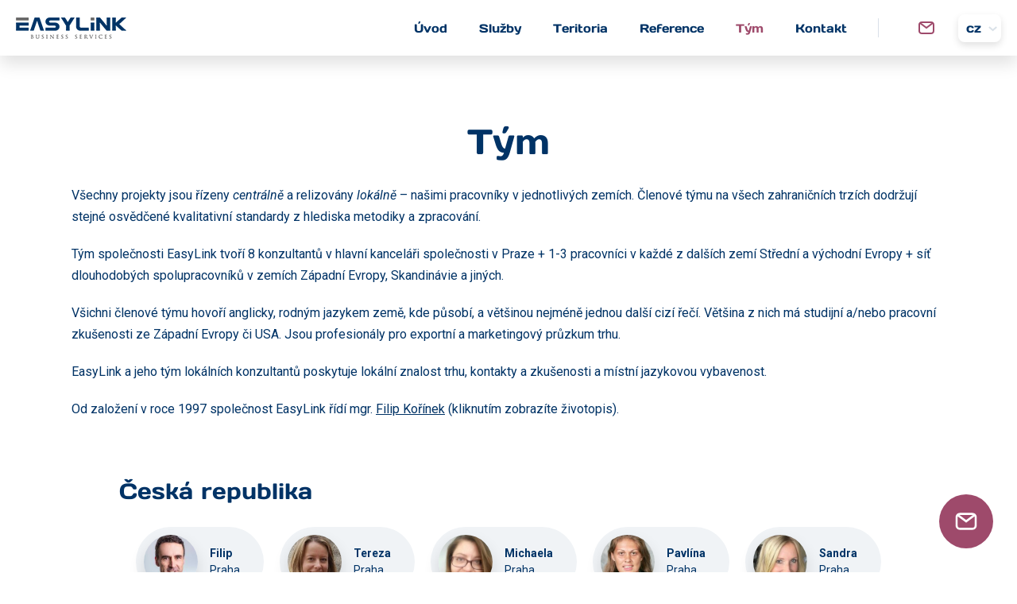

--- FILE ---
content_type: text/html; charset=UTF-8
request_url: https://www.easylink.cz/cz/tym/
body_size: 11110
content:
<!doctype html>
<html lang="cs-CZ">
<head>
	<meta charset="utf-8">
	<meta name="viewport" content="width=device-width, initial-scale=1.0">

	<link rel="preconnect" href="https://fonts.googleapis.com">
	<link rel="preconnect" href="https://fonts.gstatic.com" crossorigin>

	
	
	<link href="https://fonts.googleapis.com/css2?family=Roboto:ital,wght@0,400;0,700;0,900;1,400;1,700;1,900&display=swap" rel="stylesheet">
	
	<meta name='robots' content='index, follow, max-image-preview:large, max-snippet:-1, max-video-preview:-1' />
<link rel="alternate" href="https://www.easylink.cz/cz/tym/" hreflang="cs" />
<link rel="alternate" href="https://www.easylink.cz/team/" hreflang="en" />

	<!-- This site is optimized with the Yoast SEO plugin v26.2 - https://yoast.com/wordpress/plugins/seo/ -->
	<link media="all" href="https://www.easylink.cz/wp-content/cache/autoptimize/css/autoptimize_303f5ff93bb7faa614f80afa8f4c4f8d.css" rel="stylesheet"><title>Tým - EasyLink Business Services</title>
	<link rel="canonical" href="https://www.easylink.cz/cz/tym/" />
	<meta property="og:locale" content="cs_CZ" />
	<meta property="og:locale:alternate" content="en_GB" />
	<meta property="og:type" content="article" />
	<meta property="og:title" content="Tým - EasyLink Business Services" />
	<meta property="og:description" content="Všechny projekty jsou řízeny&nbsp;centrálně&nbsp;a relizovány&nbsp;lokálně&nbsp;– našimi pracovníky v&nbsp;jednotlivých zemích. Členové týmu na všech zahraničních trzích dodržují stejné osvědčené kvalitativní standardy z&nbsp;hlediska metodiky a zpracování. Tým společnosti EasyLink tvoří 8 konzultantů [&hellip;]" />
	<meta property="og:url" content="https://www.easylink.cz/cz/tym/" />
	<meta property="og:site_name" content="EasyLink Business Services" />
	<meta property="article:publisher" content="http://www.facebook.com/134633446565875" />
	<meta property="article:modified_time" content="2023-02-12T13:22:20+00:00" />
	<meta property="og:image" content="https://www.easylink.cz/wp-content/uploads/2023/11/screenshot.jpg" />
	<meta property="og:image:width" content="1605" />
	<meta property="og:image:height" content="774" />
	<meta property="og:image:type" content="image/jpeg" />
	<meta name="twitter:card" content="summary_large_image" />
	<meta name="twitter:label1" content="Odhadovaná doba čtení" />
	<meta name="twitter:data1" content="1 minuta" />
	<script type="application/ld+json" class="yoast-schema-graph">{"@context":"https://schema.org","@graph":[{"@type":"WebPage","@id":"https://www.easylink.cz/cz/tym/","url":"https://www.easylink.cz/cz/tym/","name":"Tým - EasyLink Business Services","isPartOf":{"@id":"https://www.easylink.cz/cz/#website"},"datePublished":"2022-10-06T15:52:22+00:00","dateModified":"2023-02-12T13:22:20+00:00","breadcrumb":{"@id":"https://www.easylink.cz/cz/tym/#breadcrumb"},"inLanguage":"cs","potentialAction":[{"@type":"ReadAction","target":["https://www.easylink.cz/cz/tym/"]}]},{"@type":"BreadcrumbList","@id":"https://www.easylink.cz/cz/tym/#breadcrumb","itemListElement":[{"@type":"ListItem","position":1,"name":"Domů","item":"https://www.easylink.cz/cz/"},{"@type":"ListItem","position":2,"name":"Tým"}]},{"@type":"WebSite","@id":"https://www.easylink.cz/cz/#website","url":"https://www.easylink.cz/cz/","name":"EasyLink Business Services","description":"EasyLink Business Services","publisher":{"@id":"https://www.easylink.cz/cz/#organization"},"alternateName":"Export Development, Market Entry and Market Research | EasyLink","potentialAction":[{"@type":"SearchAction","target":{"@type":"EntryPoint","urlTemplate":"https://www.easylink.cz/cz/?s={search_term_string}"},"query-input":{"@type":"PropertyValueSpecification","valueRequired":true,"valueName":"search_term_string"}}],"inLanguage":"cs"},{"@type":"Organization","@id":"https://www.easylink.cz/cz/#organization","name":"EasyLink Business Services","url":"https://www.easylink.cz/cz/","logo":{"@type":"ImageObject","inLanguage":"cs","@id":"https://www.easylink.cz/cz/#/schema/logo/image/","url":"https://www.easylink.cz/wp-content/uploads/2023/07/coloured-logo-01-e1689253562864.png","contentUrl":"https://www.easylink.cz/wp-content/uploads/2023/07/coloured-logo-01-e1689253562864.png","width":696,"height":198,"caption":"EasyLink Business Services"},"image":{"@id":"https://www.easylink.cz/cz/#/schema/logo/image/"},"sameAs":["http://www.facebook.com/134633446565875","https://www.linkedin.com/company/easylink-business-services/mycompany/"]}]}</script>
	<!-- / Yoast SEO plugin. -->


<link rel='dns-prefetch' href='//cdnjs.cloudflare.com' />
<link rel='dns-prefetch' href='//www.google.com' />
<link rel='dns-prefetch' href='//cdn.jsdelivr.net' />
<link rel="alternate" title="oEmbed (JSON)" type="application/json+oembed" href="https://www.easylink.cz/wp-json/oembed/1.0/embed?url=https%3A%2F%2Fwww.easylink.cz%2Fcz%2Ftym%2F" />
<link rel="alternate" title="oEmbed (XML)" type="text/xml+oembed" href="https://www.easylink.cz/wp-json/oembed/1.0/embed?url=https%3A%2F%2Fwww.easylink.cz%2Fcz%2Ftym%2F&#038;format=xml" />
<style id='wp-img-auto-sizes-contain-inline-css' type='text/css'>
img:is([sizes=auto i],[sizes^="auto," i]){contain-intrinsic-size:3000px 1500px}
/*# sourceURL=wp-img-auto-sizes-contain-inline-css */
</style>
<style id='wp-block-library-inline-css' type='text/css'>
:root{--wp-block-synced-color:#7a00df;--wp-block-synced-color--rgb:122,0,223;--wp-bound-block-color:var(--wp-block-synced-color);--wp-editor-canvas-background:#ddd;--wp-admin-theme-color:#007cba;--wp-admin-theme-color--rgb:0,124,186;--wp-admin-theme-color-darker-10:#006ba1;--wp-admin-theme-color-darker-10--rgb:0,107,160.5;--wp-admin-theme-color-darker-20:#005a87;--wp-admin-theme-color-darker-20--rgb:0,90,135;--wp-admin-border-width-focus:2px}@media (min-resolution:192dpi){:root{--wp-admin-border-width-focus:1.5px}}.wp-element-button{cursor:pointer}:root .has-very-light-gray-background-color{background-color:#eee}:root .has-very-dark-gray-background-color{background-color:#313131}:root .has-very-light-gray-color{color:#eee}:root .has-very-dark-gray-color{color:#313131}:root .has-vivid-green-cyan-to-vivid-cyan-blue-gradient-background{background:linear-gradient(135deg,#00d084,#0693e3)}:root .has-purple-crush-gradient-background{background:linear-gradient(135deg,#34e2e4,#4721fb 50%,#ab1dfe)}:root .has-hazy-dawn-gradient-background{background:linear-gradient(135deg,#faaca8,#dad0ec)}:root .has-subdued-olive-gradient-background{background:linear-gradient(135deg,#fafae1,#67a671)}:root .has-atomic-cream-gradient-background{background:linear-gradient(135deg,#fdd79a,#004a59)}:root .has-nightshade-gradient-background{background:linear-gradient(135deg,#330968,#31cdcf)}:root .has-midnight-gradient-background{background:linear-gradient(135deg,#020381,#2874fc)}:root{--wp--preset--font-size--normal:16px;--wp--preset--font-size--huge:42px}.has-regular-font-size{font-size:1em}.has-larger-font-size{font-size:2.625em}.has-normal-font-size{font-size:var(--wp--preset--font-size--normal)}.has-huge-font-size{font-size:var(--wp--preset--font-size--huge)}.has-text-align-center{text-align:center}.has-text-align-left{text-align:left}.has-text-align-right{text-align:right}.has-fit-text{white-space:nowrap!important}#end-resizable-editor-section{display:none}.aligncenter{clear:both}.items-justified-left{justify-content:flex-start}.items-justified-center{justify-content:center}.items-justified-right{justify-content:flex-end}.items-justified-space-between{justify-content:space-between}.screen-reader-text{border:0;clip-path:inset(50%);height:1px;margin:-1px;overflow:hidden;padding:0;position:absolute;width:1px;word-wrap:normal!important}.screen-reader-text:focus{background-color:#ddd;clip-path:none;color:#444;display:block;font-size:1em;height:auto;left:5px;line-height:normal;padding:15px 23px 14px;text-decoration:none;top:5px;width:auto;z-index:100000}html :where(.has-border-color){border-style:solid}html :where([style*=border-top-color]){border-top-style:solid}html :where([style*=border-right-color]){border-right-style:solid}html :where([style*=border-bottom-color]){border-bottom-style:solid}html :where([style*=border-left-color]){border-left-style:solid}html :where([style*=border-width]){border-style:solid}html :where([style*=border-top-width]){border-top-style:solid}html :where([style*=border-right-width]){border-right-style:solid}html :where([style*=border-bottom-width]){border-bottom-style:solid}html :where([style*=border-left-width]){border-left-style:solid}html :where(img[class*=wp-image-]){height:auto;max-width:100%}:where(figure){margin:0 0 1em}html :where(.is-position-sticky){--wp-admin--admin-bar--position-offset:var(--wp-admin--admin-bar--height,0px)}@media screen and (max-width:600px){html :where(.is-position-sticky){--wp-admin--admin-bar--position-offset:0px}}

/*# sourceURL=wp-block-library-inline-css */
</style><style id='global-styles-inline-css' type='text/css'>
:root{--wp--preset--aspect-ratio--square: 1;--wp--preset--aspect-ratio--4-3: 4/3;--wp--preset--aspect-ratio--3-4: 3/4;--wp--preset--aspect-ratio--3-2: 3/2;--wp--preset--aspect-ratio--2-3: 2/3;--wp--preset--aspect-ratio--16-9: 16/9;--wp--preset--aspect-ratio--9-16: 9/16;--wp--preset--color--black: #000000;--wp--preset--color--cyan-bluish-gray: #abb8c3;--wp--preset--color--white: #ffffff;--wp--preset--color--pale-pink: #f78da7;--wp--preset--color--vivid-red: #cf2e2e;--wp--preset--color--luminous-vivid-orange: #ff6900;--wp--preset--color--luminous-vivid-amber: #fcb900;--wp--preset--color--light-green-cyan: #7bdcb5;--wp--preset--color--vivid-green-cyan: #00d084;--wp--preset--color--pale-cyan-blue: #8ed1fc;--wp--preset--color--vivid-cyan-blue: #0693e3;--wp--preset--color--vivid-purple: #9b51e0;--wp--preset--gradient--vivid-cyan-blue-to-vivid-purple: linear-gradient(135deg,rgb(6,147,227) 0%,rgb(155,81,224) 100%);--wp--preset--gradient--light-green-cyan-to-vivid-green-cyan: linear-gradient(135deg,rgb(122,220,180) 0%,rgb(0,208,130) 100%);--wp--preset--gradient--luminous-vivid-amber-to-luminous-vivid-orange: linear-gradient(135deg,rgb(252,185,0) 0%,rgb(255,105,0) 100%);--wp--preset--gradient--luminous-vivid-orange-to-vivid-red: linear-gradient(135deg,rgb(255,105,0) 0%,rgb(207,46,46) 100%);--wp--preset--gradient--very-light-gray-to-cyan-bluish-gray: linear-gradient(135deg,rgb(238,238,238) 0%,rgb(169,184,195) 100%);--wp--preset--gradient--cool-to-warm-spectrum: linear-gradient(135deg,rgb(74,234,220) 0%,rgb(151,120,209) 20%,rgb(207,42,186) 40%,rgb(238,44,130) 60%,rgb(251,105,98) 80%,rgb(254,248,76) 100%);--wp--preset--gradient--blush-light-purple: linear-gradient(135deg,rgb(255,206,236) 0%,rgb(152,150,240) 100%);--wp--preset--gradient--blush-bordeaux: linear-gradient(135deg,rgb(254,205,165) 0%,rgb(254,45,45) 50%,rgb(107,0,62) 100%);--wp--preset--gradient--luminous-dusk: linear-gradient(135deg,rgb(255,203,112) 0%,rgb(199,81,192) 50%,rgb(65,88,208) 100%);--wp--preset--gradient--pale-ocean: linear-gradient(135deg,rgb(255,245,203) 0%,rgb(182,227,212) 50%,rgb(51,167,181) 100%);--wp--preset--gradient--electric-grass: linear-gradient(135deg,rgb(202,248,128) 0%,rgb(113,206,126) 100%);--wp--preset--gradient--midnight: linear-gradient(135deg,rgb(2,3,129) 0%,rgb(40,116,252) 100%);--wp--preset--font-size--small: 13px;--wp--preset--font-size--medium: 20px;--wp--preset--font-size--large: 36px;--wp--preset--font-size--x-large: 42px;--wp--preset--spacing--20: 0.44rem;--wp--preset--spacing--30: 0.67rem;--wp--preset--spacing--40: 1rem;--wp--preset--spacing--50: 1.5rem;--wp--preset--spacing--60: 2.25rem;--wp--preset--spacing--70: 3.38rem;--wp--preset--spacing--80: 5.06rem;--wp--preset--shadow--natural: 6px 6px 9px rgba(0, 0, 0, 0.2);--wp--preset--shadow--deep: 12px 12px 50px rgba(0, 0, 0, 0.4);--wp--preset--shadow--sharp: 6px 6px 0px rgba(0, 0, 0, 0.2);--wp--preset--shadow--outlined: 6px 6px 0px -3px rgb(255, 255, 255), 6px 6px rgb(0, 0, 0);--wp--preset--shadow--crisp: 6px 6px 0px rgb(0, 0, 0);}:where(.is-layout-flex){gap: 0.5em;}:where(.is-layout-grid){gap: 0.5em;}body .is-layout-flex{display: flex;}.is-layout-flex{flex-wrap: wrap;align-items: center;}.is-layout-flex > :is(*, div){margin: 0;}body .is-layout-grid{display: grid;}.is-layout-grid > :is(*, div){margin: 0;}:where(.wp-block-columns.is-layout-flex){gap: 2em;}:where(.wp-block-columns.is-layout-grid){gap: 2em;}:where(.wp-block-post-template.is-layout-flex){gap: 1.25em;}:where(.wp-block-post-template.is-layout-grid){gap: 1.25em;}.has-black-color{color: var(--wp--preset--color--black) !important;}.has-cyan-bluish-gray-color{color: var(--wp--preset--color--cyan-bluish-gray) !important;}.has-white-color{color: var(--wp--preset--color--white) !important;}.has-pale-pink-color{color: var(--wp--preset--color--pale-pink) !important;}.has-vivid-red-color{color: var(--wp--preset--color--vivid-red) !important;}.has-luminous-vivid-orange-color{color: var(--wp--preset--color--luminous-vivid-orange) !important;}.has-luminous-vivid-amber-color{color: var(--wp--preset--color--luminous-vivid-amber) !important;}.has-light-green-cyan-color{color: var(--wp--preset--color--light-green-cyan) !important;}.has-vivid-green-cyan-color{color: var(--wp--preset--color--vivid-green-cyan) !important;}.has-pale-cyan-blue-color{color: var(--wp--preset--color--pale-cyan-blue) !important;}.has-vivid-cyan-blue-color{color: var(--wp--preset--color--vivid-cyan-blue) !important;}.has-vivid-purple-color{color: var(--wp--preset--color--vivid-purple) !important;}.has-black-background-color{background-color: var(--wp--preset--color--black) !important;}.has-cyan-bluish-gray-background-color{background-color: var(--wp--preset--color--cyan-bluish-gray) !important;}.has-white-background-color{background-color: var(--wp--preset--color--white) !important;}.has-pale-pink-background-color{background-color: var(--wp--preset--color--pale-pink) !important;}.has-vivid-red-background-color{background-color: var(--wp--preset--color--vivid-red) !important;}.has-luminous-vivid-orange-background-color{background-color: var(--wp--preset--color--luminous-vivid-orange) !important;}.has-luminous-vivid-amber-background-color{background-color: var(--wp--preset--color--luminous-vivid-amber) !important;}.has-light-green-cyan-background-color{background-color: var(--wp--preset--color--light-green-cyan) !important;}.has-vivid-green-cyan-background-color{background-color: var(--wp--preset--color--vivid-green-cyan) !important;}.has-pale-cyan-blue-background-color{background-color: var(--wp--preset--color--pale-cyan-blue) !important;}.has-vivid-cyan-blue-background-color{background-color: var(--wp--preset--color--vivid-cyan-blue) !important;}.has-vivid-purple-background-color{background-color: var(--wp--preset--color--vivid-purple) !important;}.has-black-border-color{border-color: var(--wp--preset--color--black) !important;}.has-cyan-bluish-gray-border-color{border-color: var(--wp--preset--color--cyan-bluish-gray) !important;}.has-white-border-color{border-color: var(--wp--preset--color--white) !important;}.has-pale-pink-border-color{border-color: var(--wp--preset--color--pale-pink) !important;}.has-vivid-red-border-color{border-color: var(--wp--preset--color--vivid-red) !important;}.has-luminous-vivid-orange-border-color{border-color: var(--wp--preset--color--luminous-vivid-orange) !important;}.has-luminous-vivid-amber-border-color{border-color: var(--wp--preset--color--luminous-vivid-amber) !important;}.has-light-green-cyan-border-color{border-color: var(--wp--preset--color--light-green-cyan) !important;}.has-vivid-green-cyan-border-color{border-color: var(--wp--preset--color--vivid-green-cyan) !important;}.has-pale-cyan-blue-border-color{border-color: var(--wp--preset--color--pale-cyan-blue) !important;}.has-vivid-cyan-blue-border-color{border-color: var(--wp--preset--color--vivid-cyan-blue) !important;}.has-vivid-purple-border-color{border-color: var(--wp--preset--color--vivid-purple) !important;}.has-vivid-cyan-blue-to-vivid-purple-gradient-background{background: var(--wp--preset--gradient--vivid-cyan-blue-to-vivid-purple) !important;}.has-light-green-cyan-to-vivid-green-cyan-gradient-background{background: var(--wp--preset--gradient--light-green-cyan-to-vivid-green-cyan) !important;}.has-luminous-vivid-amber-to-luminous-vivid-orange-gradient-background{background: var(--wp--preset--gradient--luminous-vivid-amber-to-luminous-vivid-orange) !important;}.has-luminous-vivid-orange-to-vivid-red-gradient-background{background: var(--wp--preset--gradient--luminous-vivid-orange-to-vivid-red) !important;}.has-very-light-gray-to-cyan-bluish-gray-gradient-background{background: var(--wp--preset--gradient--very-light-gray-to-cyan-bluish-gray) !important;}.has-cool-to-warm-spectrum-gradient-background{background: var(--wp--preset--gradient--cool-to-warm-spectrum) !important;}.has-blush-light-purple-gradient-background{background: var(--wp--preset--gradient--blush-light-purple) !important;}.has-blush-bordeaux-gradient-background{background: var(--wp--preset--gradient--blush-bordeaux) !important;}.has-luminous-dusk-gradient-background{background: var(--wp--preset--gradient--luminous-dusk) !important;}.has-pale-ocean-gradient-background{background: var(--wp--preset--gradient--pale-ocean) !important;}.has-electric-grass-gradient-background{background: var(--wp--preset--gradient--electric-grass) !important;}.has-midnight-gradient-background{background: var(--wp--preset--gradient--midnight) !important;}.has-small-font-size{font-size: var(--wp--preset--font-size--small) !important;}.has-medium-font-size{font-size: var(--wp--preset--font-size--medium) !important;}.has-large-font-size{font-size: var(--wp--preset--font-size--large) !important;}.has-x-large-font-size{font-size: var(--wp--preset--font-size--x-large) !important;}
/*# sourceURL=global-styles-inline-css */
</style>

<style id='classic-theme-styles-inline-css' type='text/css'>
/*! This file is auto-generated */
.wp-block-button__link{color:#fff;background-color:#32373c;border-radius:9999px;box-shadow:none;text-decoration:none;padding:calc(.667em + 2px) calc(1.333em + 2px);font-size:1.125em}.wp-block-file__button{background:#32373c;color:#fff;text-decoration:none}
/*# sourceURL=/wp-includes/css/classic-themes.min.css */
</style>
<link rel='stylesheet' id='fancybox-style-css' href='https://cdnjs.cloudflare.com/ajax/libs/fancybox/3.5.7/jquery.fancybox.min.css?ver=6.9' type='text/css' media='all' />
<link rel='stylesheet' id='slick-style-css' href='https://cdn.jsdelivr.net/npm/slick-carousel@1.8.1/slick/slick.css?ver=6.9' type='text/css' media='all' />
<script type="text/javascript" src="https://www.easylink.cz/wp-includes/js/jquery/jquery.min.js?ver=3.7.1" id="jquery-core-js"></script>

<script type="text/javascript" src="https://www.google.com/recaptcha/api.js?render=6Leihy8dAAAAAFQ8yCHSCubuBY2Mq7F7Aj5VZMbM" id="recaptcha-js"></script>
<link rel="https://api.w.org/" href="https://www.easylink.cz/wp-json/" /><link rel="alternate" title="JSON" type="application/json" href="https://www.easylink.cz/wp-json/wp/v2/pages/719" /><link rel='shortlink' href='https://www.easylink.cz/?p=719' />
	<script type="text/javascript">
		var ajaxurl = 'https://www.easylink.cz/wp-admin/admin-ajax.php';
	</script>
	<link rel="icon" href="https://www.easylink.cz/wp-content/uploads/2022/09/cropped-6-flavicon-1-68x68.png" sizes="32x32" />
<link rel="icon" href="https://www.easylink.cz/wp-content/uploads/2022/09/cropped-6-flavicon-1-300x300.png" sizes="192x192" />
<link rel="apple-touch-icon" href="https://www.easylink.cz/wp-content/uploads/2022/09/cropped-6-flavicon-1-300x300.png" />
<meta name="msapplication-TileImage" content="https://www.easylink.cz/wp-content/uploads/2022/09/cropped-6-flavicon-1-300x300.png" />
	
	<!-- Hotjar Tracking Code for https://easylink.cz/ -->
	<script>
	    (function(h,o,t,j,a,r){
	        h.hj=h.hj||function(){(h.hj.q=h.hj.q||[]).push(arguments)};
	        h._hjSettings={hjid:1189433,hjsv:6};
	        a=o.getElementsByTagName('head')[0];
	        r=o.createElement('script');r.async=1;
	        r.src=t+h._hjSettings.hjid+j+h._hjSettings.hjsv;
	        a.appendChild(r);
	    })(window,document,'https://static.hotjar.com/c/hotjar-','.js?sv=');
	</script>
	
</head>

<body class="wp-singular page-template page-template-page-team page-template-page-team-php page page-id-719 wp-theme-easylink">

<a href="#content" class="off focus" tabindex="1">Přeskočit na obsah</a>
<a href="#jump-nav-toggle" class="off focus onlymobile" tabindex="1">Přeskočit na navigaci</a>
<a href="#jump-nav" class="off focus onlydeskt" tabindex="1">Přeskočit na navigaci</a>


<div class="web" id="top">

<header class="header">
<div class="header__in">
	
	<a href="https://www.easylink.cz/cz/" class="header-logo"></a>
		
	<nav class="header-nav" aria-role="navigation" id="jump-nav">
		<ul id="menu-hlavni-menu-cz" class="menu menu1"><li id="menu-item-526" class="menu-item menu-item-type-post_type menu-item-object-page menu-item-home menu-item-526"><a href="https://www.easylink.cz/cz/"><span>Úvod</span></a></li>
<li id="menu-item-729" class="menu-item menu-item-type-post_type_archive menu-item-object-service menu-item-729"><a href="https://www.easylink.cz/cz/services/"><span>Služby</span></a></li>
<li id="menu-item-739" class="menu-item menu-item-type-custom menu-item-object-custom menu-item-739"><a href="/cz/markets/"><span>Teritoria</span></a></li>
<li id="menu-item-740" class="menu-item menu-item-type-custom menu-item-object-custom menu-item-740"><a href="/cz/sectors/"><span>Reference</span></a></li>
<li id="menu-item-724" class="menu-item menu-item-type-post_type menu-item-object-page current-menu-item page_item page-item-719 current_page_item menu-item-724"><a href="https://www.easylink.cz/cz/tym/" aria-current="page"><span>Tým</span></a></li>
<li id="menu-item-723" class="menu-item menu-item-type-post_type menu-item-object-page menu-item-723"><a href="https://www.easylink.cz/cz/kontakt/"><span>Kontakt</span></a></li>
</ul>	</nav>
	
	
			<a class="header-email" href="mailto:office@easylink.cz">
			<svg xmlns="http://www.w3.org/2000/svg" fill="none" viewBox="2 4 20 16" width="20" height="16">
<path fill-rule="evenodd" clip-rule="evenodd" d="M5.69706 6.02279C5.79585 6.00778 5.89702 6 6 6H18C18.103 6 18.2041 6.00778 18.3029 6.02279L15.4 8.2L12 10.75L5.69706 6.02279ZM4.11324 7.33493C4.0399 7.543 4 7.76684 4 8V16C4 17.1046 4.89543 18 6 18H18C19.1046 18 20 17.1046 20 16V8C20 7.76684 19.9601 7.543 19.8868 7.33493L16.6 9.8L12.6 12.8L12 13.25L11.4 12.8L4.11324 7.33493ZM2 8C2 5.79086 3.79086 4 6 4H18C20.2091 4 22 5.79086 22 8V16C22 18.2091 20.2091 20 18 20H6C3.79086 20 2 18.2091 2 16V8Z" fill="#9E4A6B"/>
</svg>			<span>office@easylink.cz</span>
		</a>
		
	
	
	<div class="header-lang">
				<a class="current-lang cz" href="https://www.easylink.cz/cz/tym/">
			<span class="lang-slug">cz</span>
		</a>
		
		<div class="sub-langs">
					<a class="other-lang en" href="https://www.easylink.cz/team/">
			<span class="lang-slug">en</span>
			</a>
					</div>
	</div>
	
	
	
	<a href="#" class="menu-toggle" id="jump-nav-toggle" aria-label="MENU"><span></span></a>
	
			
</div>
</header>


<div class="main" id="content">
	
<div class="page__content simple-page">
		
			
	<div class="page__content__in in maw1100">
	
		<h1 class="page-title center">Tým</h1>
	
		<p>Všechny projekty jsou řízeny&nbsp;<em>centrálně</em>&nbsp;a relizovány&nbsp;<em>lokálně</em>&nbsp;– našimi pracovníky v&nbsp;jednotlivých zemích. Členové týmu na všech zahraničních trzích dodržují stejné osvědčené kvalitativní standardy z&nbsp;hlediska metodiky a zpracování.</p>
<p>Tým společnosti EasyLink tvoří 8 konzultantů v&nbsp;hlavní kanceláři společnosti v&nbsp;Praze + 1-3 pracovníci v&nbsp;každé z dalších zemí Střední a východní Evropy + síť dlouhodobých spolupracovníků v&nbsp;zemích Západní Evropy, Skandinávie a jiných.</p>
<p>Všichni členové týmu hovoří anglicky, rodným jazykem země, kde působí, a většinou nejméně jednou další cizí řečí. Většina z&nbsp;nich má studijní a/nebo pracovní zkušenosti ze Západní Evropy či USA. Jsou profesionály pro exportní a marketingový průzkum trhu.</p>
<p>EasyLink a jeho tým lokálních konzultantů poskytuje lokální znalost trhu, kontakty a zkušenosti a místní jazykovou vybavenost.</p>
<p>Od založení v&nbsp;roce 1997 společnost EasyLink řídí mgr.&nbsp;<a href="https://www.easylink.cz/cz/filip-korinek-2/">Filip Kořínek</a> (kliknutím zobrazíte životopis).</p>
	
		
		<div class="team-page">
			
						<div class="team-country">
					
					<h3 class="team-country__name">Česká republika</h3>
					
					<div class="team-members-wrapper team-members-wrapper--country">
					<div class="team-member">
<div class="team-member__in">
	
		<img src="https://www.easylink.cz/wp-content/uploads/2022/06/20191010-cernosice-0041-1-136x136.jpg" alt="Filip">
		
	<div class="team-member__info">
		<strong>Filip</strong><br>
		Praha	</div>
	
</div>
</div>
<div class="team-member">
<div class="team-member__in">
	
		<img src="https://www.easylink.cz/wp-content/uploads/2022/06/tereza_markova-136x136.jpg" alt="Tereza">
		
	<div class="team-member__info">
		<strong>Tereza</strong><br>
		Praha	</div>
	
</div>
</div>
<div class="team-member">
<div class="team-member__in">
	
		<img src="https://www.easylink.cz/wp-content/uploads/2022/10/michaela-136x136.jpg" alt="Michaela">
		
	<div class="team-member__info">
		<strong>Michaela</strong><br>
		Praha	</div>
	
</div>
</div>
<div class="team-member">
<div class="team-member__in">
	
		<img src="https://www.easylink.cz/wp-content/uploads/2022/12/pavlina-klimova-136x136.jpg" alt="Pavlína">
		
	<div class="team-member__info">
		<strong>Pavlína</strong><br>
		Praha	</div>
	
</div>
</div>
<div class="team-member">
<div class="team-member__in">
	
		<img src="https://www.easylink.cz/wp-content/uploads/2022/06/sandra2-136x136.jpg" alt="Sandra">
		
	<div class="team-member__info">
		<strong>Sandra</strong><br>
		Praha	</div>
	
</div>
</div>
<div class="team-member">
<div class="team-member__in">
	
		<img src="https://www.easylink.cz/wp-content/uploads/2022/06/hanamikova-cut-136x136.jpg" alt="Hana">
		
	<div class="team-member__info">
		<strong>Hana</strong><br>
		Praha	</div>
	
</div>
</div>
<div class="team-member">
<div class="team-member__in">
	
		<img src="https://www.easylink.cz/wp-content/uploads/2022/06/nataliya2-136x136.jpeg" alt="Nataliya">
		
	<div class="team-member__info">
		<strong>Nataliya</strong><br>
		Praha	</div>
	
</div>
</div>
					</div>
					
				</div>
								<div class="team-country">
					
					<h3 class="team-country__name">Bulharsko</h3>
					
					<div class="team-members-wrapper team-members-wrapper--country">
					<div class="team-member">
<div class="team-member__in">
	
		<img src="https://www.easylink.cz/wp-content/uploads/2022/12/nikola-m-136x136.jpg" alt="Nikola">
		
	<div class="team-member__info">
		<strong>Nikola</strong><br>
		Sofie	</div>
	
</div>
</div>
<div class="team-member">
<div class="team-member__in">
	
		<img src="https://www.easylink.cz/wp-content/uploads/2022/06/ani-bg-136x136.jpg" alt="Ani">
		
	<div class="team-member__info">
		<strong>Ani</strong><br>
		Sofie	</div>
	
</div>
</div>
<div class="team-member">
<div class="team-member__in">
	
		<img src="https://www.easylink.cz/wp-content/uploads/2024/09/stanislava-cut-136x136.jpg" alt="Stanislava">
		
	<div class="team-member__info">
		<strong>Stanislava</strong><br>
		Sofie	</div>
	
</div>
</div>
					</div>
					
				</div>
								<div class="team-country">
					
					<h3 class="team-country__name">Denmark</h3>
					
					<div class="team-members-wrapper team-members-wrapper--country">
					<div class="team-member">
<div class="team-member__in">
	
		<img src="https://www.easylink.cz/wp-content/uploads/2024/09/helle-136x136.jpg" alt="Helle">
		
	<div class="team-member__info">
		<strong>Helle</strong><br>
		Dánsko	</div>
	
</div>
</div>
					</div>
					
				</div>
								<div class="team-country">
					
					<h3 class="team-country__name">Estonsko</h3>
					
					<div class="team-members-wrapper team-members-wrapper--country">
					<div class="team-member">
<div class="team-member__in">
	
		<img src="https://www.easylink.cz/wp-content/uploads/2022/06/laura-gp_portrets_400px__19-136x136.jpg" alt="Laura">
		
	<div class="team-member__info">
		<strong>Laura</strong><br>
		Tallinn	</div>
	
</div>
</div>
					</div>
					
				</div>
								<div class="team-country">
					
					<h3 class="team-country__name">Finland</h3>
					
					<div class="team-members-wrapper team-members-wrapper--country">
					<div class="team-member">
<div class="team-member__in">
	
		<img src="https://www.easylink.cz/wp-content/uploads/2024/09/markus-136x136.jpg" alt="Markus">
		
	<div class="team-member__info">
		<strong>Markus</strong><br>
		Finsko	</div>
	
</div>
</div>
					</div>
					
				</div>
								<div class="team-country">
					
					<h3 class="team-country__name">Maďarsko</h3>
					
					<div class="team-members-wrapper team-members-wrapper--country">
					<div class="team-member">
<div class="team-member__in">
	
		<img src="https://www.easylink.cz/wp-content/uploads/2022/06/kaczmarczyk-gabor-136x136.jpg" alt="Gabor">
		
	<div class="team-member__info">
		<strong>Gabor</strong><br>
		Budapešť	</div>
	
</div>
</div>
<div class="team-member">
<div class="team-member__in">
	
		<img src="https://www.easylink.cz/wp-content/uploads/2022/06/orsolya-teremi-136x136.jpg" alt="Orsolya">
		
	<div class="team-member__info">
		<strong>Orsolya</strong><br>
		Budapešť	</div>
	
</div>
</div>
<div class="team-member">
<div class="team-member__in">
	
		<img src="https://www.easylink.cz/wp-content/uploads/2022/06/daniel2-136x136.jpg" alt="Daniel">
		
	<div class="team-member__info">
		<strong>Daniel</strong><br>
		Budapešť	</div>
	
</div>
</div>
					</div>
					
				</div>
								<div class="team-country">
					
					<h3 class="team-country__name">Lotyšsko</h3>
					
					<div class="team-members-wrapper team-members-wrapper--country">
					<div class="team-member">
<div class="team-member__in">
	
		<img src="https://www.easylink.cz/wp-content/uploads/2022/06/img_7448_01-kopie-136x136.jpg" alt="Martins">
		
	<div class="team-member__info">
		<strong>Martins</strong><br>
		Riga	</div>
	
</div>
</div>
					</div>
					
				</div>
								<div class="team-country">
					
					<h3 class="team-country__name">Litva</h3>
					
					<div class="team-members-wrapper team-members-wrapper--country">
					<div class="team-member">
<div class="team-member__in">
	
		<img src="https://www.easylink.cz/wp-content/uploads/2022/06/valentas.jpg" alt="Valentas">
		
	<div class="team-member__info">
		<strong>Valentas</strong><br>
		Vilnius	</div>
	
</div>
</div>
					</div>
					
				</div>
								<div class="team-country">
					
					<h3 class="team-country__name">Polsko</h3>
					
					<div class="team-members-wrapper team-members-wrapper--country">
					<div class="team-member">
<div class="team-member__in">
	
		<img src="https://www.easylink.cz/wp-content/uploads/2022/06/simon-kopie-136x136.jpg" alt="Szymon">
		
	<div class="team-member__info">
		<strong>Szymon</strong><br>
		Varšava	</div>
	
</div>
</div>
<div class="team-member">
<div class="team-member__in">
	
		<img src="https://www.easylink.cz/wp-content/uploads/2022/06/magdaziolo-136x136.jpg" alt="Magda">
		
	<div class="team-member__info">
		<strong>Magda</strong><br>
		Polsko	</div>
	
</div>
</div>
					</div>
					
				</div>
								<div class="team-country">
					
					<h3 class="team-country__name">Rumunsko</h3>
					
					<div class="team-members-wrapper team-members-wrapper--country">
					<div class="team-member">
<div class="team-member__in">
	
		<img src="https://www.easylink.cz/wp-content/uploads/2022/06/rodica-kopie-136x136.jpg" alt="Rodica">
		
	<div class="team-member__info">
		<strong>Rodica</strong><br>
		Bukurešť	</div>
	
</div>
</div>
<div class="team-member">
<div class="team-member__in">
	
		<img src="https://www.easylink.cz/wp-content/uploads/2022/06/mirela-kopie-136x136.jpg" alt="Mirela">
		
	<div class="team-member__info">
		<strong>Mirela</strong><br>
		Bukurešť	</div>
	
</div>
</div>
					</div>
					
				</div>
								<div class="team-country">
					
					<h3 class="team-country__name">Srbsko</h3>
					
					<div class="team-members-wrapper team-members-wrapper--country">
					<div class="team-member">
<div class="team-member__in">
	
		<img src="https://www.easylink.cz/wp-content/uploads/2022/06/nina-136x136.jpg" alt="Nina">
		
	<div class="team-member__info">
		<strong>Nina</strong><br>
		Bělehrad	</div>
	
</div>
</div>
					</div>
					
				</div>
								<div class="team-country">
					
					<h3 class="team-country__name">Slovensko</h3>
					
					<div class="team-members-wrapper team-members-wrapper--country">
					<div class="team-member">
<div class="team-member__in">
	
		<img src="https://www.easylink.cz/wp-content/uploads/2022/06/sk-michalp-kopie-136x136.jpg" alt="Michal">
		
	<div class="team-member__info">
		<strong>Michal</strong><br>
		Bratislava	</div>
	
</div>
</div>
					</div>
					
				</div>
								<div class="team-country">
					
					<h3 class="team-country__name">Sweden</h3>
					
					<div class="team-members-wrapper team-members-wrapper--country">
					<div class="team-member">
<div class="team-member__in">
	
		<img src="https://www.easylink.cz/wp-content/uploads/2024/09/callette-136x136.jpg" alt="Callette">
		
	<div class="team-member__info">
		<strong>Callette</strong><br>
		Malmö	</div>
	
</div>
</div>
					</div>
					
				</div>
								<div class="team-country">
					
					<h3 class="team-country__name">Turkey</h3>
					
					<div class="team-members-wrapper team-members-wrapper--country">
					<div class="team-member">
<div class="team-member__in">
	
		<img src="https://www.easylink.cz/wp-content/uploads/2024/04/nevin-topcu-136x136.jpg" alt="Nevin">
		
	<div class="team-member__info">
		<strong>Nevin</strong><br>
		Istanbul	</div>
	
</div>
</div>
					</div>
					
				</div>
					
			
		</div>
		
	</div>
	
		
			
		
		
</div>	
	

</div>


<footer class="footer">

	<div class="footer-partners">
	<div class="footer-partners__in in">
		
	<h2 class="center footer-partners__heading">Klienti</h2>
		
				<div class="partners partners--gov">
				
				<h3 class="partners__title">Vládní organizace</h3>
				
				<div class="partners__wrapper">
										
												<a href="https://wedc.org/" target="_blank" class="partner-logo">
												
							<img src="https://www.easylink.cz/wp-content/uploads/2021/11/wisconsin.png" alt="wisconsin" width="109" height="99">
							
												</a>
																		
												
												<a href="https://dced.pa.gov/business-assistance/international/trade/office-of-international-business-development/" target="_blank" class="partner-logo">
												
							<img src="https://www.easylink.cz/wp-content/uploads/2021/11/pa.png" alt="pa" width="165" height="41">
							
												</a>
																		
												
												<a href="https://www.investni.com/" target="_blank" class="partner-logo">
												
							<img src="https://www.easylink.cz/wp-content/uploads/2021/11/ini.png" alt="ini" width="93" height="88">
							
												</a>
																		
												
												<a href="https://www.idm-suedtirol.com/de/" target="_blank" class="partner-logo">
												
							<img src="https://www.easylink.cz/wp-content/uploads/2021/11/idm.png" alt="idm" width="92" height="71">
							
												</a>
																		
												
												<a href="https://development.ohio.gov/" target="_blank" class="partner-logo">
												
							<img src="https://www.easylink.cz/wp-content/uploads/2021/11/ohio.png" alt="ohio" width="160" height="35">
							
												</a>
																		
												
												<a href="https://vedp.org/" target="_blank" class="partner-logo">
												
							<img src="https://www.easylink.cz/wp-content/uploads/2021/11/vedp.png" alt="vedp" width="165" height="31">
							
												</a>
																		
												
												<a href="https://ExportMontana.com" target="_blank" class="partner-logo">
												
							<img src="https://www.easylink.cz/wp-content/uploads/2022/07/montana_logo-2.jpg" alt="Montana_Logo-2" width="225" height="71">
							
												</a>
																		
												
												<a href="https://aboutus.hktdc.com/en/" target="_blank" class="partner-logo">
												
							<img src="https://www.easylink.cz/wp-content/uploads/2022/07/hktdc-logo-300x242.jpg" alt="HKTDC logo" width="300" height="242">
							
												</a>
																		
												
												<a href="https://www.enterprise-ireland.com/en/" target="_blank" class="partner-logo">
												
							<img src="https://www.easylink.cz/wp-content/uploads/2022/07/ei-logo-website-300x150.png" alt="ei-logo-website" width="300" height="150">
							
												</a>
																		
												
												<a href="https://www.austrade.gov.au/" target="_blank" class="partner-logo">
												
							<img src="https://www.easylink.cz/wp-content/uploads/2022/07/logo-austrade-300x206.jpg" alt="logo-austrade" width="300" height="206">
							
												</a>
																		
												
												<a href="https://www.international.gc.ca/" target="_blank" class="partner-logo">
												
							<img src="https://www.easylink.cz/wp-content/uploads/2022/07/canada.png" alt="canada" width="225" height="225">
							
												</a>
																		
												
												<a href="https://www.s-ge.com/en" target="_blank" class="partner-logo">
												
							<img src="https://www.easylink.cz/wp-content/uploads/2022/07/s-ge_logo_with_claim_rgb2.png" alt="s-ge_logo_with_claim_rgb2" width="150" height="60">
							
												</a>
																		
										</div>
				
			</div>
						<div class="partners partners--comm">
				
				<h3 class="partners__title">Komerční subjekty</h3>
				
				<div class="partners__wrapper">
										
												<a href="https://www.microsoft.com/" target="_blank" class="partner-logo">
												
							<img src="https://www.easylink.cz/wp-content/uploads/2021/11/microsoft.png" alt="microsoft" width="165" height="37">
							
												</a>
																		
												
												<a href="https://www.digiteqautomotive.com/cs" target="_blank" class="partner-logo">
												
							<img src="https://www.easylink.cz/wp-content/uploads/2022/07/digiteq-300x158.png" alt="digiteq" width="300" height="158">
							
												</a>
																		
												
												<a href="https://www.lovethegarden.com/uk-en" target="_blank" class="partner-logo">
												
							<img src="https://www.easylink.cz/wp-content/uploads/2022/07/evergreengc.jpg" alt="evergreengc" width="200" height="200">
							
												</a>
																		
												
												<a href="https://www.apek.cz" target="_blank" class="partner-logo">
												
							<img src="https://www.easylink.cz/wp-content/uploads/2022/07/apek.png" alt="apek" width="188" height="70">
							
												</a>
																		
												
												<a href="https://www.att.com/" target="_blank" class="partner-logo">
												
							<img src="https://www.easylink.cz/wp-content/uploads/2022/07/att-1.jpg" alt="at&amp;t" width="99" height="99">
							
												</a>
																		
												
												<a href="https://www.kinshofer.com" target="_blank" class="partner-logo">
												
							<img src="https://www.easylink.cz/wp-content/uploads/2022/07/detail_kinshofer.png" alt="detail_kinshofer" width="150" height="150">
							
												</a>
																		
												
												<a href="https://www.produal.com/en" target="_blank" class="partner-logo">
												
							<img src="https://www.easylink.cz/wp-content/uploads/2022/07/produal_logo_kvad-300x300.jpg" alt="Produal_logo_slogan_cmyk" width="300" height="300">
							
												</a>
																		
												
												<a href="https://emea.mitsubishielectric.com/fa" target="_blank" class="partner-logo">
												
							<img src="https://www.easylink.cz/wp-content/uploads/2022/07/mefa.jpg" alt="mefa" width="200" height="200">
							
												</a>
																		
												
												<a href="https://www.fine.cz/" target="_blank" class="partner-logo">
												
							<img src="https://www.easylink.cz/wp-content/uploads/2022/07/fine.jpg" alt="fine" width="200" height="200">
							
												</a>
																		
												
												<a href="https://www.renomia.cz/" target="_blank" class="partner-logo">
												
							<img src="https://www.easylink.cz/wp-content/uploads/2022/07/renomia_logo-300x247.jpg" alt="RENOMIA_logo" width="300" height="247">
							
												</a>
																		
												
												<a href="https://www.tmeic.com/" target="_blank" class="partner-logo">
												
							<img src="https://www.easylink.cz/wp-content/uploads/2022/07/images.jpg" alt="images" width="180" height="180">
							
												</a>
																		
												
												<a href="https://www.kollmorgen.com/" target="_blank" class="partner-logo">
												
							<img src="https://www.easylink.cz/wp-content/uploads/2022/07/kollmorgen_logo-1.png" alt="Kollmorgen_Logo" width="160" height="24">
							
												</a>
																		
												
												<a href="https://www.ametek.com/" target="_blank" class="partner-logo">
												
							<img src="https://www.easylink.cz/wp-content/uploads/2022/07/ametek-291x300.jpg" alt="ametek" width="291" height="300">
							
												</a>
																		
												
												<a href="https://orasure.com/" target="_blank" class="partner-logo">
												
							<img src="https://www.easylink.cz/wp-content/uploads/2022/07/orasure-300x300.jpg" alt="orasure" width="300" height="300">
							
												</a>
																		
												
												<a href="https://www.neveon.com/en/locations/czech-republic/" target="_blank" class="partner-logo">
												
							<img src="https://www.easylink.cz/wp-content/uploads/2022/07/greinerpurtec-1.png" alt="greinerpurtec" width="153" height="83">
							
												</a>
																		
										</div>
				
			</div>
				
	<div class="footer-partners__btn center">
		<a href="https://www.easylink.cz/cz/klienti/" class="btn">Zobrazit více klientů</a>
	</div>
	
	</div>
	</div>

	
	
	<div class="footer-newsletter">
	<div class="footer-newsletter__in in">
		
		<h2 class="footer-newsletter__title">Newsletter</h2>
		
		<form action="" id="newsletter-form" class="newsletter-form">
			
			<div class="newsletter-form__fields">
				
				<label for="newsletter-email" class="newsletter-form__label">ZŮSTAŇME V KONTAKTU</label>
				
				<input type="email" name="newsletter-email" id="newsletter-email" class="newsletter-form__email" placeholder="Vaše e-mailová adresa" title="Vaše e-mailová adresa" />
				
				<input type="submit" class="newsletter-form__submit btn btn--white" value="Odebírat" />
				
			</div>
			
		</form>
		
	</div>
	</div>
	
	
	
	
	
	<div class="footer-bottom">
	<div class="footer-bottom__in in">
		
		<div class="footer-copy">
			&copy; EasyLink / 2026 <a href="https://www.bartvisions.cz">Made by bARTvisions s.r.o.</a>
		</div>
		
		<div class="footer-up">
			<a href="#top" class="up"><svg width="60" height="60" viewBox="0 0 60 60" fill="none" xmlns="http://www.w3.org/2000/svg">
<circle opacity="0.06" cx="30" cy="30" r="29" stroke="white" stroke-width="2"/>
<path opacity="0.5" d="M24 28L30 23L36 28" stroke="white" stroke-width="3"/>
<path opacity="0.5" d="M24 37L30 32L36 37" stroke="white" stroke-width="3"/>
</svg>
</a>
		</div>
		
	</div>
	</div>
	
	
</footer>

</div> <!-- /web -->


<a href="#" class="popup-contact-btn" id="popup-contact-btn"><svg xmlns="http://www.w3.org/2000/svg" width="28" height="22" viewBox="0 0 28 22"><g><g><g><path fill="#fff" d="M5.6 3.027c.131-.02.266-.03.403-.03h16c.138 0 .272.01.404.03l-3.87 2.903-4.534 3.4zm7.603 9.036l.8.6.8-.6 5.334-4 4.382-3.286c.098.277.151.575.151.886V16.33a2.667 2.667 0 0 1-2.667 2.667h-16a2.667 2.667 0 0 1-2.666-2.667V5.663c0-.31.053-.609.15-.886zM.67 16.33a5.333 5.333 0 0 0 5.333 5.333h16a5.333 5.333 0 0 0 5.334-5.333V5.663A5.333 5.333 0 0 0 22.003.33h-16A5.333 5.333 0 0 0 .67 5.663z"/></g></g></g></svg></a>

<div style="display:none" class="popup-contact" id="popup-contact">

<form action="" class="contact-form contact-form--popup" method="post">
	
	<h2 class="contact-form__title">Contact us!</h2>
	
	<input type="hidden" name="cf-form" value="popup">
	<input type="hidden" name="cf-recaptcha-token" value="">
	<input type="hidden" name="cf-recaptcha-site-key" value="6Leihy8dAAAAAFQ8yCHSCubuBY2Mq7F7Aj5VZMbM">
			
	<div class="contact-form__alert">Please fill in all mandatory fields!</div>
		
	<div class="form-rows form-rows--all">
	
		<div class="form-rows-top">
	
			<div class="form-row form-row--name">
				<div class="form-item form-item--name">
					<label class="label" for="cf-name">Vaše jméno</label>
					<input type="text" name="cf-name" id="cf-name" required class="form-input" title="Vaše jméno" >
				</div>
			</div>
			
			<div class="form-row form-row--email">
				<div class="form-item form-item--email">
					<label class="label" for="cf-email">E-mail</label>
					<input type="email" name="cf-email" id="cf-email" required class="form-input" title="E-mail" >
				</div>
			</div>
			
			<!--
			<div class="form-row form-row--company">
				<div class="form-item form-item--company">
					<label class="label" for="cf-company">Společnost</label>
					<input type="text" name="cf-company" id="cf-company" class="form-input" title="Days One ŽLUŤOUČKÝ" >
				</div>
			</div>
					
			
			<div class="form-row form-row--phone">
				<div class="form-item form-item--phone">
					<label class="label" for="cf-phone">Phone</label>
					<input type="tel" name="cf-phone" id="cf-phone" required class="form-input" title="Phone" >
				</div>
			</div>			
			-->
			
		</div>
				
		<div class="form-rows-bottom">
			
			<div class="form-row form-row--message">
				<div class="form-item form-item--message">
					<label class="label" for="cf-message">Zpráva</label>
					<textarea name="cf-message" id="cf-message" required class="form-input" cols="30" rows="5" title="Zpráva"></textarea>
				</div>
			</div>
			
		</div>
		
	</div>
	
	
	<div class="form-row form-row--submit">
		
		<p class="form-item form-item--privacy">
			Souhlasím se <a href="https://www.easylink.cz/cz/informace-o-zpracovani-osobnich-udaju/">zpracováním osobních údajů.</a>		</p>
		
		<p class="form-item form-item--recaptcha">
			This site is protected by reCAPTCHA and the Google
    			<a href="https://policies.google.com/privacy">Privacy Policy</a> and
    			<a href="https://policies.google.com/terms">Terms of Service</a> apply.
		</p>
				
		<div class="form-item form-item--submit">
			<input type="submit" value="Odeslat" class="btn btn--m0">
			<input type="hidden" name="cf-form-submitted" value="yes">
		</div>
		
	</div>
	
		
</form>	
</div>


<script type="speculationrules">
{"prefetch":[{"source":"document","where":{"and":[{"href_matches":"/*"},{"not":{"href_matches":["/wp-*.php","/wp-admin/*","/wp-content/uploads/*","/wp-content/*","/wp-content/plugins/*","/wp-content/themes/easylink/*","/*\\?(.+)"]}},{"not":{"selector_matches":"a[rel~=\"nofollow\"]"}},{"not":{"selector_matches":".no-prefetch, .no-prefetch a"}}]},"eagerness":"conservative"}]}
</script>
		<script type="text/javascript">
			var visualizerUserInteractionEvents = [
				"scroll",
				"mouseover",
				"keydown",
				"touchmove",
				"touchstart"
			];

			visualizerUserInteractionEvents.forEach(function(event) {
				window.addEventListener(event, visualizerTriggerScriptLoader, { passive: true });
			});

			function visualizerTriggerScriptLoader() {
				visualizerLoadScripts();
				visualizerUserInteractionEvents.forEach(function(event) {
					window.removeEventListener(event, visualizerTriggerScriptLoader, { passive: true });
				});
			}

			function visualizerLoadScripts() {
				document.querySelectorAll("script[data-visualizer-script]").forEach(function(elem) {
					jQuery.getScript( elem.getAttribute("data-visualizer-script") )
					.done( function( script, textStatus ) {
						elem.setAttribute("src", elem.getAttribute("data-visualizer-script"));
						elem.removeAttribute("data-visualizer-script");
						setTimeout( function() {
							visualizerRefreshChart();
						} );
					} );
				});
			}

			function visualizerRefreshChart() {
				jQuery( '.visualizer-front:not(.visualizer-chart-loaded)' ).resize();
				if ( jQuery( 'div.viz-facade-loaded:not(.visualizer-lazy):empty' ).length > 0 ) {
					visualizerUserInteractionEvents.forEach( function( event ) {
						window.addEventListener( event, function() {
							jQuery( '.visualizer-front:not(.visualizer-chart-loaded)' ).resize();
						}, { passive: true } );
					} );
				}
			}
		</script>
			<script type="text/javascript" id="pll_cookie_script-js-after">
/* <![CDATA[ */
(function() {
				var expirationDate = new Date();
				expirationDate.setTime( expirationDate.getTime() + 31536000 * 1000 );
				document.cookie = "pll_language=cz; expires=" + expirationDate.toUTCString() + "; path=/; secure; SameSite=Lax";
			}());

//# sourceURL=pll_cookie_script-js-after
/* ]]> */
</script>
<script type="text/javascript" src="https://cdnjs.cloudflare.com/ajax/libs/fancybox/3.5.7/jquery.fancybox.min.js" id="fancybox-script-js"></script>
<script type="text/javascript" src="//cdn.jsdelivr.net/npm/slick-carousel@1.8.1/slick/slick.min.js" id="slick-js"></script>


<script defer src="https://www.easylink.cz/wp-content/cache/autoptimize/js/autoptimize_f3d5434cd4da528012595f603a4c9d57.js"></script></body>
</html>



<!-- Dynamic page generated in 0.710 seconds. -->
<!-- Cached page generated by WP-Super-Cache on 2026-01-21 19:50:10 -->

<!-- Compression = gzip -->

--- FILE ---
content_type: text/html; charset=utf-8
request_url: https://www.google.com/recaptcha/api2/anchor?ar=1&k=6Leihy8dAAAAAFQ8yCHSCubuBY2Mq7F7Aj5VZMbM&co=aHR0cHM6Ly93d3cuZWFzeWxpbmsuY3o6NDQz&hl=en&v=PoyoqOPhxBO7pBk68S4YbpHZ&size=invisible&anchor-ms=20000&execute-ms=30000&cb=o6x5lfshusyr
body_size: 48373
content:
<!DOCTYPE HTML><html dir="ltr" lang="en"><head><meta http-equiv="Content-Type" content="text/html; charset=UTF-8">
<meta http-equiv="X-UA-Compatible" content="IE=edge">
<title>reCAPTCHA</title>
<style type="text/css">
/* cyrillic-ext */
@font-face {
  font-family: 'Roboto';
  font-style: normal;
  font-weight: 400;
  font-stretch: 100%;
  src: url(//fonts.gstatic.com/s/roboto/v48/KFO7CnqEu92Fr1ME7kSn66aGLdTylUAMa3GUBHMdazTgWw.woff2) format('woff2');
  unicode-range: U+0460-052F, U+1C80-1C8A, U+20B4, U+2DE0-2DFF, U+A640-A69F, U+FE2E-FE2F;
}
/* cyrillic */
@font-face {
  font-family: 'Roboto';
  font-style: normal;
  font-weight: 400;
  font-stretch: 100%;
  src: url(//fonts.gstatic.com/s/roboto/v48/KFO7CnqEu92Fr1ME7kSn66aGLdTylUAMa3iUBHMdazTgWw.woff2) format('woff2');
  unicode-range: U+0301, U+0400-045F, U+0490-0491, U+04B0-04B1, U+2116;
}
/* greek-ext */
@font-face {
  font-family: 'Roboto';
  font-style: normal;
  font-weight: 400;
  font-stretch: 100%;
  src: url(//fonts.gstatic.com/s/roboto/v48/KFO7CnqEu92Fr1ME7kSn66aGLdTylUAMa3CUBHMdazTgWw.woff2) format('woff2');
  unicode-range: U+1F00-1FFF;
}
/* greek */
@font-face {
  font-family: 'Roboto';
  font-style: normal;
  font-weight: 400;
  font-stretch: 100%;
  src: url(//fonts.gstatic.com/s/roboto/v48/KFO7CnqEu92Fr1ME7kSn66aGLdTylUAMa3-UBHMdazTgWw.woff2) format('woff2');
  unicode-range: U+0370-0377, U+037A-037F, U+0384-038A, U+038C, U+038E-03A1, U+03A3-03FF;
}
/* math */
@font-face {
  font-family: 'Roboto';
  font-style: normal;
  font-weight: 400;
  font-stretch: 100%;
  src: url(//fonts.gstatic.com/s/roboto/v48/KFO7CnqEu92Fr1ME7kSn66aGLdTylUAMawCUBHMdazTgWw.woff2) format('woff2');
  unicode-range: U+0302-0303, U+0305, U+0307-0308, U+0310, U+0312, U+0315, U+031A, U+0326-0327, U+032C, U+032F-0330, U+0332-0333, U+0338, U+033A, U+0346, U+034D, U+0391-03A1, U+03A3-03A9, U+03B1-03C9, U+03D1, U+03D5-03D6, U+03F0-03F1, U+03F4-03F5, U+2016-2017, U+2034-2038, U+203C, U+2040, U+2043, U+2047, U+2050, U+2057, U+205F, U+2070-2071, U+2074-208E, U+2090-209C, U+20D0-20DC, U+20E1, U+20E5-20EF, U+2100-2112, U+2114-2115, U+2117-2121, U+2123-214F, U+2190, U+2192, U+2194-21AE, U+21B0-21E5, U+21F1-21F2, U+21F4-2211, U+2213-2214, U+2216-22FF, U+2308-230B, U+2310, U+2319, U+231C-2321, U+2336-237A, U+237C, U+2395, U+239B-23B7, U+23D0, U+23DC-23E1, U+2474-2475, U+25AF, U+25B3, U+25B7, U+25BD, U+25C1, U+25CA, U+25CC, U+25FB, U+266D-266F, U+27C0-27FF, U+2900-2AFF, U+2B0E-2B11, U+2B30-2B4C, U+2BFE, U+3030, U+FF5B, U+FF5D, U+1D400-1D7FF, U+1EE00-1EEFF;
}
/* symbols */
@font-face {
  font-family: 'Roboto';
  font-style: normal;
  font-weight: 400;
  font-stretch: 100%;
  src: url(//fonts.gstatic.com/s/roboto/v48/KFO7CnqEu92Fr1ME7kSn66aGLdTylUAMaxKUBHMdazTgWw.woff2) format('woff2');
  unicode-range: U+0001-000C, U+000E-001F, U+007F-009F, U+20DD-20E0, U+20E2-20E4, U+2150-218F, U+2190, U+2192, U+2194-2199, U+21AF, U+21E6-21F0, U+21F3, U+2218-2219, U+2299, U+22C4-22C6, U+2300-243F, U+2440-244A, U+2460-24FF, U+25A0-27BF, U+2800-28FF, U+2921-2922, U+2981, U+29BF, U+29EB, U+2B00-2BFF, U+4DC0-4DFF, U+FFF9-FFFB, U+10140-1018E, U+10190-1019C, U+101A0, U+101D0-101FD, U+102E0-102FB, U+10E60-10E7E, U+1D2C0-1D2D3, U+1D2E0-1D37F, U+1F000-1F0FF, U+1F100-1F1AD, U+1F1E6-1F1FF, U+1F30D-1F30F, U+1F315, U+1F31C, U+1F31E, U+1F320-1F32C, U+1F336, U+1F378, U+1F37D, U+1F382, U+1F393-1F39F, U+1F3A7-1F3A8, U+1F3AC-1F3AF, U+1F3C2, U+1F3C4-1F3C6, U+1F3CA-1F3CE, U+1F3D4-1F3E0, U+1F3ED, U+1F3F1-1F3F3, U+1F3F5-1F3F7, U+1F408, U+1F415, U+1F41F, U+1F426, U+1F43F, U+1F441-1F442, U+1F444, U+1F446-1F449, U+1F44C-1F44E, U+1F453, U+1F46A, U+1F47D, U+1F4A3, U+1F4B0, U+1F4B3, U+1F4B9, U+1F4BB, U+1F4BF, U+1F4C8-1F4CB, U+1F4D6, U+1F4DA, U+1F4DF, U+1F4E3-1F4E6, U+1F4EA-1F4ED, U+1F4F7, U+1F4F9-1F4FB, U+1F4FD-1F4FE, U+1F503, U+1F507-1F50B, U+1F50D, U+1F512-1F513, U+1F53E-1F54A, U+1F54F-1F5FA, U+1F610, U+1F650-1F67F, U+1F687, U+1F68D, U+1F691, U+1F694, U+1F698, U+1F6AD, U+1F6B2, U+1F6B9-1F6BA, U+1F6BC, U+1F6C6-1F6CF, U+1F6D3-1F6D7, U+1F6E0-1F6EA, U+1F6F0-1F6F3, U+1F6F7-1F6FC, U+1F700-1F7FF, U+1F800-1F80B, U+1F810-1F847, U+1F850-1F859, U+1F860-1F887, U+1F890-1F8AD, U+1F8B0-1F8BB, U+1F8C0-1F8C1, U+1F900-1F90B, U+1F93B, U+1F946, U+1F984, U+1F996, U+1F9E9, U+1FA00-1FA6F, U+1FA70-1FA7C, U+1FA80-1FA89, U+1FA8F-1FAC6, U+1FACE-1FADC, U+1FADF-1FAE9, U+1FAF0-1FAF8, U+1FB00-1FBFF;
}
/* vietnamese */
@font-face {
  font-family: 'Roboto';
  font-style: normal;
  font-weight: 400;
  font-stretch: 100%;
  src: url(//fonts.gstatic.com/s/roboto/v48/KFO7CnqEu92Fr1ME7kSn66aGLdTylUAMa3OUBHMdazTgWw.woff2) format('woff2');
  unicode-range: U+0102-0103, U+0110-0111, U+0128-0129, U+0168-0169, U+01A0-01A1, U+01AF-01B0, U+0300-0301, U+0303-0304, U+0308-0309, U+0323, U+0329, U+1EA0-1EF9, U+20AB;
}
/* latin-ext */
@font-face {
  font-family: 'Roboto';
  font-style: normal;
  font-weight: 400;
  font-stretch: 100%;
  src: url(//fonts.gstatic.com/s/roboto/v48/KFO7CnqEu92Fr1ME7kSn66aGLdTylUAMa3KUBHMdazTgWw.woff2) format('woff2');
  unicode-range: U+0100-02BA, U+02BD-02C5, U+02C7-02CC, U+02CE-02D7, U+02DD-02FF, U+0304, U+0308, U+0329, U+1D00-1DBF, U+1E00-1E9F, U+1EF2-1EFF, U+2020, U+20A0-20AB, U+20AD-20C0, U+2113, U+2C60-2C7F, U+A720-A7FF;
}
/* latin */
@font-face {
  font-family: 'Roboto';
  font-style: normal;
  font-weight: 400;
  font-stretch: 100%;
  src: url(//fonts.gstatic.com/s/roboto/v48/KFO7CnqEu92Fr1ME7kSn66aGLdTylUAMa3yUBHMdazQ.woff2) format('woff2');
  unicode-range: U+0000-00FF, U+0131, U+0152-0153, U+02BB-02BC, U+02C6, U+02DA, U+02DC, U+0304, U+0308, U+0329, U+2000-206F, U+20AC, U+2122, U+2191, U+2193, U+2212, U+2215, U+FEFF, U+FFFD;
}
/* cyrillic-ext */
@font-face {
  font-family: 'Roboto';
  font-style: normal;
  font-weight: 500;
  font-stretch: 100%;
  src: url(//fonts.gstatic.com/s/roboto/v48/KFO7CnqEu92Fr1ME7kSn66aGLdTylUAMa3GUBHMdazTgWw.woff2) format('woff2');
  unicode-range: U+0460-052F, U+1C80-1C8A, U+20B4, U+2DE0-2DFF, U+A640-A69F, U+FE2E-FE2F;
}
/* cyrillic */
@font-face {
  font-family: 'Roboto';
  font-style: normal;
  font-weight: 500;
  font-stretch: 100%;
  src: url(//fonts.gstatic.com/s/roboto/v48/KFO7CnqEu92Fr1ME7kSn66aGLdTylUAMa3iUBHMdazTgWw.woff2) format('woff2');
  unicode-range: U+0301, U+0400-045F, U+0490-0491, U+04B0-04B1, U+2116;
}
/* greek-ext */
@font-face {
  font-family: 'Roboto';
  font-style: normal;
  font-weight: 500;
  font-stretch: 100%;
  src: url(//fonts.gstatic.com/s/roboto/v48/KFO7CnqEu92Fr1ME7kSn66aGLdTylUAMa3CUBHMdazTgWw.woff2) format('woff2');
  unicode-range: U+1F00-1FFF;
}
/* greek */
@font-face {
  font-family: 'Roboto';
  font-style: normal;
  font-weight: 500;
  font-stretch: 100%;
  src: url(//fonts.gstatic.com/s/roboto/v48/KFO7CnqEu92Fr1ME7kSn66aGLdTylUAMa3-UBHMdazTgWw.woff2) format('woff2');
  unicode-range: U+0370-0377, U+037A-037F, U+0384-038A, U+038C, U+038E-03A1, U+03A3-03FF;
}
/* math */
@font-face {
  font-family: 'Roboto';
  font-style: normal;
  font-weight: 500;
  font-stretch: 100%;
  src: url(//fonts.gstatic.com/s/roboto/v48/KFO7CnqEu92Fr1ME7kSn66aGLdTylUAMawCUBHMdazTgWw.woff2) format('woff2');
  unicode-range: U+0302-0303, U+0305, U+0307-0308, U+0310, U+0312, U+0315, U+031A, U+0326-0327, U+032C, U+032F-0330, U+0332-0333, U+0338, U+033A, U+0346, U+034D, U+0391-03A1, U+03A3-03A9, U+03B1-03C9, U+03D1, U+03D5-03D6, U+03F0-03F1, U+03F4-03F5, U+2016-2017, U+2034-2038, U+203C, U+2040, U+2043, U+2047, U+2050, U+2057, U+205F, U+2070-2071, U+2074-208E, U+2090-209C, U+20D0-20DC, U+20E1, U+20E5-20EF, U+2100-2112, U+2114-2115, U+2117-2121, U+2123-214F, U+2190, U+2192, U+2194-21AE, U+21B0-21E5, U+21F1-21F2, U+21F4-2211, U+2213-2214, U+2216-22FF, U+2308-230B, U+2310, U+2319, U+231C-2321, U+2336-237A, U+237C, U+2395, U+239B-23B7, U+23D0, U+23DC-23E1, U+2474-2475, U+25AF, U+25B3, U+25B7, U+25BD, U+25C1, U+25CA, U+25CC, U+25FB, U+266D-266F, U+27C0-27FF, U+2900-2AFF, U+2B0E-2B11, U+2B30-2B4C, U+2BFE, U+3030, U+FF5B, U+FF5D, U+1D400-1D7FF, U+1EE00-1EEFF;
}
/* symbols */
@font-face {
  font-family: 'Roboto';
  font-style: normal;
  font-weight: 500;
  font-stretch: 100%;
  src: url(//fonts.gstatic.com/s/roboto/v48/KFO7CnqEu92Fr1ME7kSn66aGLdTylUAMaxKUBHMdazTgWw.woff2) format('woff2');
  unicode-range: U+0001-000C, U+000E-001F, U+007F-009F, U+20DD-20E0, U+20E2-20E4, U+2150-218F, U+2190, U+2192, U+2194-2199, U+21AF, U+21E6-21F0, U+21F3, U+2218-2219, U+2299, U+22C4-22C6, U+2300-243F, U+2440-244A, U+2460-24FF, U+25A0-27BF, U+2800-28FF, U+2921-2922, U+2981, U+29BF, U+29EB, U+2B00-2BFF, U+4DC0-4DFF, U+FFF9-FFFB, U+10140-1018E, U+10190-1019C, U+101A0, U+101D0-101FD, U+102E0-102FB, U+10E60-10E7E, U+1D2C0-1D2D3, U+1D2E0-1D37F, U+1F000-1F0FF, U+1F100-1F1AD, U+1F1E6-1F1FF, U+1F30D-1F30F, U+1F315, U+1F31C, U+1F31E, U+1F320-1F32C, U+1F336, U+1F378, U+1F37D, U+1F382, U+1F393-1F39F, U+1F3A7-1F3A8, U+1F3AC-1F3AF, U+1F3C2, U+1F3C4-1F3C6, U+1F3CA-1F3CE, U+1F3D4-1F3E0, U+1F3ED, U+1F3F1-1F3F3, U+1F3F5-1F3F7, U+1F408, U+1F415, U+1F41F, U+1F426, U+1F43F, U+1F441-1F442, U+1F444, U+1F446-1F449, U+1F44C-1F44E, U+1F453, U+1F46A, U+1F47D, U+1F4A3, U+1F4B0, U+1F4B3, U+1F4B9, U+1F4BB, U+1F4BF, U+1F4C8-1F4CB, U+1F4D6, U+1F4DA, U+1F4DF, U+1F4E3-1F4E6, U+1F4EA-1F4ED, U+1F4F7, U+1F4F9-1F4FB, U+1F4FD-1F4FE, U+1F503, U+1F507-1F50B, U+1F50D, U+1F512-1F513, U+1F53E-1F54A, U+1F54F-1F5FA, U+1F610, U+1F650-1F67F, U+1F687, U+1F68D, U+1F691, U+1F694, U+1F698, U+1F6AD, U+1F6B2, U+1F6B9-1F6BA, U+1F6BC, U+1F6C6-1F6CF, U+1F6D3-1F6D7, U+1F6E0-1F6EA, U+1F6F0-1F6F3, U+1F6F7-1F6FC, U+1F700-1F7FF, U+1F800-1F80B, U+1F810-1F847, U+1F850-1F859, U+1F860-1F887, U+1F890-1F8AD, U+1F8B0-1F8BB, U+1F8C0-1F8C1, U+1F900-1F90B, U+1F93B, U+1F946, U+1F984, U+1F996, U+1F9E9, U+1FA00-1FA6F, U+1FA70-1FA7C, U+1FA80-1FA89, U+1FA8F-1FAC6, U+1FACE-1FADC, U+1FADF-1FAE9, U+1FAF0-1FAF8, U+1FB00-1FBFF;
}
/* vietnamese */
@font-face {
  font-family: 'Roboto';
  font-style: normal;
  font-weight: 500;
  font-stretch: 100%;
  src: url(//fonts.gstatic.com/s/roboto/v48/KFO7CnqEu92Fr1ME7kSn66aGLdTylUAMa3OUBHMdazTgWw.woff2) format('woff2');
  unicode-range: U+0102-0103, U+0110-0111, U+0128-0129, U+0168-0169, U+01A0-01A1, U+01AF-01B0, U+0300-0301, U+0303-0304, U+0308-0309, U+0323, U+0329, U+1EA0-1EF9, U+20AB;
}
/* latin-ext */
@font-face {
  font-family: 'Roboto';
  font-style: normal;
  font-weight: 500;
  font-stretch: 100%;
  src: url(//fonts.gstatic.com/s/roboto/v48/KFO7CnqEu92Fr1ME7kSn66aGLdTylUAMa3KUBHMdazTgWw.woff2) format('woff2');
  unicode-range: U+0100-02BA, U+02BD-02C5, U+02C7-02CC, U+02CE-02D7, U+02DD-02FF, U+0304, U+0308, U+0329, U+1D00-1DBF, U+1E00-1E9F, U+1EF2-1EFF, U+2020, U+20A0-20AB, U+20AD-20C0, U+2113, U+2C60-2C7F, U+A720-A7FF;
}
/* latin */
@font-face {
  font-family: 'Roboto';
  font-style: normal;
  font-weight: 500;
  font-stretch: 100%;
  src: url(//fonts.gstatic.com/s/roboto/v48/KFO7CnqEu92Fr1ME7kSn66aGLdTylUAMa3yUBHMdazQ.woff2) format('woff2');
  unicode-range: U+0000-00FF, U+0131, U+0152-0153, U+02BB-02BC, U+02C6, U+02DA, U+02DC, U+0304, U+0308, U+0329, U+2000-206F, U+20AC, U+2122, U+2191, U+2193, U+2212, U+2215, U+FEFF, U+FFFD;
}
/* cyrillic-ext */
@font-face {
  font-family: 'Roboto';
  font-style: normal;
  font-weight: 900;
  font-stretch: 100%;
  src: url(//fonts.gstatic.com/s/roboto/v48/KFO7CnqEu92Fr1ME7kSn66aGLdTylUAMa3GUBHMdazTgWw.woff2) format('woff2');
  unicode-range: U+0460-052F, U+1C80-1C8A, U+20B4, U+2DE0-2DFF, U+A640-A69F, U+FE2E-FE2F;
}
/* cyrillic */
@font-face {
  font-family: 'Roboto';
  font-style: normal;
  font-weight: 900;
  font-stretch: 100%;
  src: url(//fonts.gstatic.com/s/roboto/v48/KFO7CnqEu92Fr1ME7kSn66aGLdTylUAMa3iUBHMdazTgWw.woff2) format('woff2');
  unicode-range: U+0301, U+0400-045F, U+0490-0491, U+04B0-04B1, U+2116;
}
/* greek-ext */
@font-face {
  font-family: 'Roboto';
  font-style: normal;
  font-weight: 900;
  font-stretch: 100%;
  src: url(//fonts.gstatic.com/s/roboto/v48/KFO7CnqEu92Fr1ME7kSn66aGLdTylUAMa3CUBHMdazTgWw.woff2) format('woff2');
  unicode-range: U+1F00-1FFF;
}
/* greek */
@font-face {
  font-family: 'Roboto';
  font-style: normal;
  font-weight: 900;
  font-stretch: 100%;
  src: url(//fonts.gstatic.com/s/roboto/v48/KFO7CnqEu92Fr1ME7kSn66aGLdTylUAMa3-UBHMdazTgWw.woff2) format('woff2');
  unicode-range: U+0370-0377, U+037A-037F, U+0384-038A, U+038C, U+038E-03A1, U+03A3-03FF;
}
/* math */
@font-face {
  font-family: 'Roboto';
  font-style: normal;
  font-weight: 900;
  font-stretch: 100%;
  src: url(//fonts.gstatic.com/s/roboto/v48/KFO7CnqEu92Fr1ME7kSn66aGLdTylUAMawCUBHMdazTgWw.woff2) format('woff2');
  unicode-range: U+0302-0303, U+0305, U+0307-0308, U+0310, U+0312, U+0315, U+031A, U+0326-0327, U+032C, U+032F-0330, U+0332-0333, U+0338, U+033A, U+0346, U+034D, U+0391-03A1, U+03A3-03A9, U+03B1-03C9, U+03D1, U+03D5-03D6, U+03F0-03F1, U+03F4-03F5, U+2016-2017, U+2034-2038, U+203C, U+2040, U+2043, U+2047, U+2050, U+2057, U+205F, U+2070-2071, U+2074-208E, U+2090-209C, U+20D0-20DC, U+20E1, U+20E5-20EF, U+2100-2112, U+2114-2115, U+2117-2121, U+2123-214F, U+2190, U+2192, U+2194-21AE, U+21B0-21E5, U+21F1-21F2, U+21F4-2211, U+2213-2214, U+2216-22FF, U+2308-230B, U+2310, U+2319, U+231C-2321, U+2336-237A, U+237C, U+2395, U+239B-23B7, U+23D0, U+23DC-23E1, U+2474-2475, U+25AF, U+25B3, U+25B7, U+25BD, U+25C1, U+25CA, U+25CC, U+25FB, U+266D-266F, U+27C0-27FF, U+2900-2AFF, U+2B0E-2B11, U+2B30-2B4C, U+2BFE, U+3030, U+FF5B, U+FF5D, U+1D400-1D7FF, U+1EE00-1EEFF;
}
/* symbols */
@font-face {
  font-family: 'Roboto';
  font-style: normal;
  font-weight: 900;
  font-stretch: 100%;
  src: url(//fonts.gstatic.com/s/roboto/v48/KFO7CnqEu92Fr1ME7kSn66aGLdTylUAMaxKUBHMdazTgWw.woff2) format('woff2');
  unicode-range: U+0001-000C, U+000E-001F, U+007F-009F, U+20DD-20E0, U+20E2-20E4, U+2150-218F, U+2190, U+2192, U+2194-2199, U+21AF, U+21E6-21F0, U+21F3, U+2218-2219, U+2299, U+22C4-22C6, U+2300-243F, U+2440-244A, U+2460-24FF, U+25A0-27BF, U+2800-28FF, U+2921-2922, U+2981, U+29BF, U+29EB, U+2B00-2BFF, U+4DC0-4DFF, U+FFF9-FFFB, U+10140-1018E, U+10190-1019C, U+101A0, U+101D0-101FD, U+102E0-102FB, U+10E60-10E7E, U+1D2C0-1D2D3, U+1D2E0-1D37F, U+1F000-1F0FF, U+1F100-1F1AD, U+1F1E6-1F1FF, U+1F30D-1F30F, U+1F315, U+1F31C, U+1F31E, U+1F320-1F32C, U+1F336, U+1F378, U+1F37D, U+1F382, U+1F393-1F39F, U+1F3A7-1F3A8, U+1F3AC-1F3AF, U+1F3C2, U+1F3C4-1F3C6, U+1F3CA-1F3CE, U+1F3D4-1F3E0, U+1F3ED, U+1F3F1-1F3F3, U+1F3F5-1F3F7, U+1F408, U+1F415, U+1F41F, U+1F426, U+1F43F, U+1F441-1F442, U+1F444, U+1F446-1F449, U+1F44C-1F44E, U+1F453, U+1F46A, U+1F47D, U+1F4A3, U+1F4B0, U+1F4B3, U+1F4B9, U+1F4BB, U+1F4BF, U+1F4C8-1F4CB, U+1F4D6, U+1F4DA, U+1F4DF, U+1F4E3-1F4E6, U+1F4EA-1F4ED, U+1F4F7, U+1F4F9-1F4FB, U+1F4FD-1F4FE, U+1F503, U+1F507-1F50B, U+1F50D, U+1F512-1F513, U+1F53E-1F54A, U+1F54F-1F5FA, U+1F610, U+1F650-1F67F, U+1F687, U+1F68D, U+1F691, U+1F694, U+1F698, U+1F6AD, U+1F6B2, U+1F6B9-1F6BA, U+1F6BC, U+1F6C6-1F6CF, U+1F6D3-1F6D7, U+1F6E0-1F6EA, U+1F6F0-1F6F3, U+1F6F7-1F6FC, U+1F700-1F7FF, U+1F800-1F80B, U+1F810-1F847, U+1F850-1F859, U+1F860-1F887, U+1F890-1F8AD, U+1F8B0-1F8BB, U+1F8C0-1F8C1, U+1F900-1F90B, U+1F93B, U+1F946, U+1F984, U+1F996, U+1F9E9, U+1FA00-1FA6F, U+1FA70-1FA7C, U+1FA80-1FA89, U+1FA8F-1FAC6, U+1FACE-1FADC, U+1FADF-1FAE9, U+1FAF0-1FAF8, U+1FB00-1FBFF;
}
/* vietnamese */
@font-face {
  font-family: 'Roboto';
  font-style: normal;
  font-weight: 900;
  font-stretch: 100%;
  src: url(//fonts.gstatic.com/s/roboto/v48/KFO7CnqEu92Fr1ME7kSn66aGLdTylUAMa3OUBHMdazTgWw.woff2) format('woff2');
  unicode-range: U+0102-0103, U+0110-0111, U+0128-0129, U+0168-0169, U+01A0-01A1, U+01AF-01B0, U+0300-0301, U+0303-0304, U+0308-0309, U+0323, U+0329, U+1EA0-1EF9, U+20AB;
}
/* latin-ext */
@font-face {
  font-family: 'Roboto';
  font-style: normal;
  font-weight: 900;
  font-stretch: 100%;
  src: url(//fonts.gstatic.com/s/roboto/v48/KFO7CnqEu92Fr1ME7kSn66aGLdTylUAMa3KUBHMdazTgWw.woff2) format('woff2');
  unicode-range: U+0100-02BA, U+02BD-02C5, U+02C7-02CC, U+02CE-02D7, U+02DD-02FF, U+0304, U+0308, U+0329, U+1D00-1DBF, U+1E00-1E9F, U+1EF2-1EFF, U+2020, U+20A0-20AB, U+20AD-20C0, U+2113, U+2C60-2C7F, U+A720-A7FF;
}
/* latin */
@font-face {
  font-family: 'Roboto';
  font-style: normal;
  font-weight: 900;
  font-stretch: 100%;
  src: url(//fonts.gstatic.com/s/roboto/v48/KFO7CnqEu92Fr1ME7kSn66aGLdTylUAMa3yUBHMdazQ.woff2) format('woff2');
  unicode-range: U+0000-00FF, U+0131, U+0152-0153, U+02BB-02BC, U+02C6, U+02DA, U+02DC, U+0304, U+0308, U+0329, U+2000-206F, U+20AC, U+2122, U+2191, U+2193, U+2212, U+2215, U+FEFF, U+FFFD;
}

</style>
<link rel="stylesheet" type="text/css" href="https://www.gstatic.com/recaptcha/releases/PoyoqOPhxBO7pBk68S4YbpHZ/styles__ltr.css">
<script nonce="MKAznRwaML25rrbq3FIvaw" type="text/javascript">window['__recaptcha_api'] = 'https://www.google.com/recaptcha/api2/';</script>
<script type="text/javascript" src="https://www.gstatic.com/recaptcha/releases/PoyoqOPhxBO7pBk68S4YbpHZ/recaptcha__en.js" nonce="MKAznRwaML25rrbq3FIvaw">
      
    </script></head>
<body><div id="rc-anchor-alert" class="rc-anchor-alert"></div>
<input type="hidden" id="recaptcha-token" value="[base64]">
<script type="text/javascript" nonce="MKAznRwaML25rrbq3FIvaw">
      recaptcha.anchor.Main.init("[\x22ainput\x22,[\x22bgdata\x22,\x22\x22,\[base64]/[base64]/[base64]/[base64]/[base64]/UltsKytdPUU6KEU8MjA0OD9SW2wrK109RT4+NnwxOTI6KChFJjY0NTEyKT09NTUyOTYmJk0rMTxjLmxlbmd0aCYmKGMuY2hhckNvZGVBdChNKzEpJjY0NTEyKT09NTYzMjA/[base64]/[base64]/[base64]/[base64]/[base64]/[base64]/[base64]\x22,\[base64]\\u003d\x22,\x22JMKcWhbDh8OEwoNTw7QlEsOZCDrDghPCuRoyw60aw67Du8Kcw6zCi2IRG3BuUMOrGsO/K8OUw7TDhSlEwpvCmMO/fw8jdcO0UMOYwpbDncOoLBfDk8KIw4Qww5MUWyjDlMKefQ/CkHxQw47CvMKUbcKpwqvCnV8Qw6fDj8KGCsOlFsOYwpAaOnnCkyofd0h/wrTCrSQ4CsKAw4LCugLDkMOXwogeDw3ChnHCm8O3wqhaElRPwpkgQVfCjA/CvsOveTsQwqzDoAgtZ18YeUoWWxzDjgV9w5ELw6RdIcK/w4ZofMOJTMK9woRtw4A3cwBcw7zDvnlww5V5I8O5w4UywrjDjU7CsxcUZ8O+w5RmwqJBU8Kpwr/DmxXDnRTDg8Kuw4vDrXZpQyhMwqHDkwc7w7jCtQnCil3ClFMtwptkZcKCw5YbwoNUw4U6AsKpw4DCsMKOw4hLVl7DksOCMTMMO8KFScOsEyvDtsOzC8K3FiB+VcKOSW/CnsOGw5LDosOoMibDrsOlw5LDkMKHIw81wpbCtVXClWAbw58vPMKDw6sxwpsYQsKcwqnCiBbCgTwJwpnCo8KEJjLDhcOcw7EwKsKjGiPDh3/DgcOgw5XDuhzCmsKebxrDmzTDjTlyfMKFw4kVw6I2w4orwotywpw+bURAHlJ3dcK6w6zDtcKZY1rCtWDClcO2w5diwqHCh8KVKwHCsVpRY8OJBMO8GDvDjyQzMMOOBgrCvUHDuUwJwrJkYFjDlz14w7g/[base64]/NSjCnQnCrSgKw43DnHkDccOdwp3DrUU7Hj05w53Ds8O6ajEsNcOxEMK2w47ChU/[base64]/GmvCvgZ0N8OPw65Rw5bDtcK4Ug/DmcKYwoJpAsOhaE7DsT8MwoBVw6ZPFWUkwrTDgMOzw6oBW05JKxLCtsKSKsKzaMOTw4BTHg86wqZEw57CgUMBw4TDjsKmBsO+NcKGCMKXTGbCk0B9XVjDvcO2wqA6WMO+w5jDnsKJWCLCvA7DscOoN8K4woARwpfCh8OmwoLCmsKCY8O3w7TCl1c1aMOMwo/DgMOeGWrDknQ5BsOeCURSw6LDtMORZV7DrFw2UsOkwpBLTlVBWT7DtMKUw6FBcMOzMHXCjyfDjcKIw7V1wroYwqzDiWzDh2UbwpzCnMKSwopHFsK8TMO3PTfCqcKiOWIhwo9+FHwFYGXCqcKdwo8DRFxAIcKywrfCilfDlcKPw7xJw6FwwpzDvMKkOGsedcOUAjXCjj/DrMOgw6xDanzCsMKlcUTDjsKUw4pOw4ZywoN/[base64]/DgzPCsjfCtlFjwqw9UsKlw57Ds8KmwpsxwofDsMK8TRxKwrtAX8OqIm13w5x7w77DggMGaVrCiC/[base64]/DlAfCi8Oiw4UEw6vCs0g6w5YcXcOoN2vCs8Kbw6fDqzXDnsKZwoLCsSlrwqBMwrQrwpZew4IlAsOyLEnDmkbCjMO3DFTCn8KIwo3CocOcFAl/w5jDlzRdbxHDu13Dsn4rwo9BwpjDt8ObIw9swrUnQsK0NjvDo1JBX8KGwoPDpgHCksKXwpMucg/ChXx5N2TCmWQSw7jCu1Jyw7nCq8Klb3nCs8OWw5fDjy93WGsRw5d3HkHCp0IfwqbDt8KnwqbDoBrCjsOHRVPCuXvCs2xFDygww5YIacOeAMK3w6HDoCLDjkDDgllRVHY0wqoIO8KEwp9rw6kbS3tTFcO7X2DCkcOkcXoMwqTDsGvCmk3Dqw/CoW9RfU9dw5Bbw6HDq17CqlHDpcODwoU8wqvCjk4sHiZYwqHCiFkwIBNGO2jCs8Opw501wrITw7o8GcKhGcKWw7Yowosxbl/[base64]/Di8KSasOMZsKuPcKDwo9TMG8Dw5NEw7PDjmHDrMKnd8OXw5bDsMKYwozDtg4sN095w4EFKMK5w4ByPQHDiEbCpMOvw5HCosKgw7vCjsOkB0HCtMOhw6HCuAXDosOaHi3DoMOuwq/[base64]/Cp8OdwrJGwpJFPcKNw607HcOIQ1cwwpXCgcKiw4NRwolkwpzCkcOfXsOhCcK0GcKmB8OBw6AyMBfDkEzDs8O+wp4/csOuWcKeNh7DuMK1wpQRwpLCnRvCom7CjcKDw4lNw4UgecK6wqTDvsOYUMKnTcO7wobDk2hEw6gTTwNow6U2wqYswp8sRApBwqnCuRBJJcKRwqFFwrnDij/CtU80S1nCnF7CssOmwpZJwqfCpjfDmsO7wpzCr8OdcCRAwp7Ds8O/SsKaw4TDmA7Cni3Cl8Kdw43DscKTNjrDpErCs2jDrsKvN8O0ehhmeFQWwo/CpT9Bw73DkMOZbcOww6HDn0h9w4VEcsK5wqAtPzNVOCLCuUrCqkN2WcOOw6l/[base64]/CmUPDpGB7w6lTwoPCocK8w68swqNkHcO8CGhFw6HCrMKtw7TDpl8Ww5hbw6LDtcODw6EuNFDCtsKbCsOWw5sEwrXCgMKNNMOsE3U3wr4gCEpgw5/DmRLCpxHCjMK+w4AIBEHDrsKIEcOuwpxaGXTCpsKoFsKUwoDDocOXWsOaECUsFMOnKTILwqjCjMKDCcOLw7ceO8KWFk0nFntVwqNLbcKRw5PCq0LChA3DjVQFwoTCusOfw6/[base64]/BBpFw6AyZsOQwp/[base64]/w5LCkFI/[base64]/[base64]/w4Z3fQbDrMOSwpjCiDlTThgawqPCtV8Cw53Dm23DiMKswosDWiDCosK0BT/DvMOVeW/ClwXCvXVsf8KFwpTDvsOvwq14IcKqd8KUwr8fwqvCpEtVdcOPe8OvYlwowr/Dh15Ow48bU8KHZMOcMmPDmBEnP8Owwo/Ci2nDuMOTS8KJRSo2XiFww74GDy7DhTgtw77Cl0rCpXtuBiPDugbCmcOJw6ozwoHDtMKZKsOGGC1KRMOOwp8rKl/DjsK7O8OIwqnCtBZtH8Oew7wuQcKzw78UXn1ow6Zxw77CtntgU8Opw5/Ds8O7JsK2w5hjwoZywox+w7lfDCIIwpLCscOfW23CoQwbWsOdDMOzKsKcw7dSOhjCk8KWw7HCksK5wrvCiBrCiWjDgUXDjDLCgkfCm8KOwo3DjUfDhXpHScOIw7TClUjDsBrDv2Biw6gFwr3Cu8OJw5PDlGUOV8K8wq3DlMKdUsKIwo/Cu8KWwpTCgWZ1wpNDw7VewqRHw7LCqW5mw45KXwHChMOKEW7DukXDvMO1KsOMw5YCw7EUPcK7wonDtcKWVXLDpmEyESTDiQNhwr47w7DDk2kiIEPCglkhG8KjUGRkw5lfTDdDwqbDkMKCAkhEwo1nwodWw6QoZMOMf8OYwofCmcKPwp/DssKgw6NHw5zCkykVw7rDti/DocOUI1HCpDXCrsOpaMKxeBUWwpcCw5ZMenTCgVh2wqQ3w6Z1IX44cMOvIcOmUMKBM8Khw7tNw7jCrsO5EV7DkSVewqoFCMKtw6zDmkY0EUzCoQDDhkUzw5bCjzhxacOtZmXCiVXCmRJsTQ/Dm8Ogw4pBUcK1JMKlwpVcwqAVwo1hVmR0woXDscK+wrDCtTJOwobDq2VILjlgfsKIw5fCgjzDsi5twprCtwNWagd4LcOoSnrDisKHw4LDv8OaaQLDpSZBPsKvwq0dAXrCu8KkwqpHBmxtP8Olw7rCgzPDhcOww6Qvcx/CsHx+w5UOwqRODMOGEDHDiwHDhcOdw6Zkw4tfQE/Dr8KQWzfDn8Obw7nCksKCWitmBsKdwo3DjH4iXWQQwokcUGPDqnHDnDl8a8Onw7Epw6DCpTfDiR7CpX/DsWTCiG3Dg8OsTcK0RxYBw6gjITBBw6Zxw6deA8KWbTwqWwYwACVUwpLCl1nCjB/Cn8Ofw6F9woAmw63DtMKqw4ZrFsOVwqvDoMOGLgHCgGTDi8Kpwrovw6oiwocTBHzDtmgKw6hNQQnCvMKqF8OKZDrCkUooY8OnwoEhNmpGN8KAw5PCgTZswrjDkcKVwojCn8OJRVhDJ8Krw7/[base64]/[base64]/DrcOLG3LDk8K+w6oqDcOhw6d3wqvCjEdIwpDDmlJyOMOXasKXUsOERFPCv3HDpyNUwq7DpDHCtV8rHUvDqsKrPMOZWz/DkT5RH8KgwrxpByzCtRR1w5oSw6DCnsOVwrJ4XlHCph7Cui0Cw4bDiSgQwprDmnlGwqTCv2ltw4DCqR8lwoFUw59bwoI9w6tbw5RjMcKkwrrDjXHCn8ODYMKSQcKcw7/CrS16ChwpWcOAw4zCjMOSX8KRwqVgwrYnBzpMwr/Cm3s+w7fClAddwqnCrUFIw5Qrw7XDj1cLwrwvw5HCkMKeW1nDkBpxZ8OqTMKRwprCvsO8bFUaNsKiw6bCun/ClsKPwpPDsMK4ccKcFiMBWCIBw7PClXVjw4fDmsKJwoFUw78TwqfDsHnCgMOWBsKWwqlrVzQIF8OpwrY2w53DrsOTwrR1JMKbMMOTYnbDjMKmw7zDggnCl8KPXMOqfMO6NR0UY1gTwoBLw5Fjw4HDgDXCsSkpFMOyRyrDh3EHR8OOwr7ChkpOwqHCjl1JAU/CgWvDhmlqw4J/S8O2Kwwvw7pAX0o3w7vCmjrDo8Ouw6RYL8OdXcO/[base64]/wq/DosKYSDkjw7HClsKgHTzDpFrCpsOtVTrDmBIWLWtrw6zCnUXDuzXDty4FWlHDuCjCt0xRbQMhw6TCrsO4O0PDoWpVFx5GcMOlw6nDh2Jlw5EDw7I0wo85wpTDssKRbyrCisKZw5ElwrXDl2Eyw7FQHFkuTE/CiXXCoHgWw6F4UMOdXykyw6HDrMKKwq/DlHwHPsOSwqxGTFd0wqDDocKMw7TDj8Omw6fCo8OHw7PDg8KtTlVnwobCvRZzfwDDqsOiXcO6w53DrcKhw7xmw5rDv8K5w6LCqcOOC2TCjnRUw5nCkyXCpH3DusKvw48QFsOSCcKjLAvDhwVIwpLCk8Kmwohsw7zDrsKewoXDgH46MsOowp7DjsKvwpdPZsO/e13CssOnCwDDr8KIbcKWQl9icGFCwpQcen18ZsO9bsOgw5rDtcOWw6shcMOIEsKyTWFIccKmwo/DvwTDugLCg1XCtylmPsKiJcO1woVFwo4CwqMzFh/CtcKYeTHDr8KiWcKgw6NrwrtlH8OSwoLCksKLwojCiQfDj8K6wpHCt8OpWUnCjloPesODwrvDgsKSwo5VDFsxISXDqnpewoHDlx8uw5PCq8Kyw4rCvMObw7HDmEnDr8Knw7HDpWzDqX/CjsKLBil5wqZvYWrCucOGw67Cl0PDmHnDocOlMixLwqAuw7AYbgA9WlolKj9zT8KBQsOkBsKDwqfCu2vCvcOFw6d6Uh8uLgLDky46w4HChcO6wqTCs3d8wq/[base64]/DrREvw7B6w7pjR2/[base64]/Cl8KpeMKTwoAtSWsKw4MxwqJNWVt9W8Kuw7xYwprDiCcTwrTChU7DhlnColU4wpDCnsKgw5/CkCEEwo5sw45nMcO5woPClsKEwoHCvMKjaR1Ywr7CvMKtKTbDicO5w6oNw7zDhMKjw49IQFLDlcKNGAzCpcKPwpNxShF3w58TIcK9w7zCq8OTRXQ9wpYpUsKkwqQ3JR1cw55FTFDDssKLTiPDu2sBXcObw63CqMOXwpLDvsKgwr50w5/[base64]/Cvw/[base64]/DusOOw5MEwocew7/[base64]/CmSbDh8OMV27CgnLCs8K9HADCjsKFb3HCmcO/wrE/DQI2wqfDrSoXVsO2E8O+woTCpCHCvcK/QsK8wp3DslQkCzLDhBzDiMKVw6pEw6LCqsKwwp7CrznDmcOcw7fCtggKw7nCug/CkMKSAwgjOhjDjcKMSSfDqsOSwqYgw4/[base64]/EMK8woh5w4YrdTQpQSTDk8O3w4vDsyvCpEjDk2bDv0Iifl86TyPChcK8L2hiw6/CrMKEwoFmOcOPwo1LDATCsl42w7XCmcKSw7bDvm9cekrDlC5ZwrctaMOawoPCq3bCjcKJwrItwoI+w5lzw5w8wr3DkMOHw5vCmcKfJsKKw5USw4/DoxBdLMO5GsOSw7fDusKpw5rDlMKhRcKxw4jCjRFRwoVNwp1+QjHDlgHChx9paysLw5VZMcOcM8K3w65SJ8KnCsO/Pikow7bCkcKlw5jDs0zDuCHDh3New41bwptJwrvDlSp8w4PDgh8pJ8KYwr1zwpPCtMK5w4wswqAJD8KJUGXDqm5vP8KkMSUXw5/Cg8OhQ8KPN1oSwqpedsKkd8KDwrU1wqPCs8KHeXJCw6I5wqDCuiPCmMOgb8O4GiHCssOGwopWw7wXw6/[base64]/DjsKaw4Qgw6PDtMOBw6AEXMOqXMOwwqzDrcOuw7YwRSNpw4pFwrjCsSzCu2MAWyFXMlDCl8KXTcK0wqlkLMOOVcKZRgtEZsKmGBoewppOw6E/b8KZUMO8woDCh3PCuisqFcK2wrnCkThfY8K6M8KrKFM1wqzDg8OHJRzDv8KDw45nRQnCm8Kaw4Nna8KxYifDiXFfwqxIw4DDvMOiQMKswqTCtMK7w6bCjyxww5XCssOoFzTCmsOgw757DsKNSB0mDsKqTcOpw4DDvUk/GMONM8Ouw6nDh0bCs8OwdsKQOznCsMO5KMK5w5dCfmIfNsKtOcOjwqXCssKtw68wfsKnLsKZw75bw4rCmsKUHlHCkhsaw5l+AkRXw7/[base64]/w7ILFBrDocOSw41UwrJywrbDr1Bzw69Hw43DjxAuw4VgOALCk8Ksw6BXFEgdw7DCgcOqGA11EMKuwogfw5RYLClTWcKSw7QhPB1CYRZXw6BOBcKfw4dSwphvw4bChMKYwp19JMKNZlTDncO2wqfCqMKhw5JoG8OXecKIw5/Dgh9gWcKzw5zDscKfwrc+woLCnwc8cMKJUWQjM8Onw60/HcOQWMO9InTCn3UeF8KHSSfDuMKvEGjCiMKhw6PDvsKSHMKDwr/[base64]/Dg8KFWHLCiMOFBsKNwrVIwoPDt8KzPUzDq2Iaw4bDpWwhY8KlbWlOw4/DkcOUw7jDksKOLHHCuRsDA8OjS8KWZMOdw5BMPzTDmMOww5XDoMOOwrfCvsKjw5IxOcKMwo3Do8O0WE/CkcKLfMOdw4IkwobDrMKAwpIkE8KuHcO+wrQzwrbCrMKgZ3TDssO5w5LCp2wmw5Y5HMKHwrJZAGzDnMKsRV0Yw4XDgno7wojDkG7Cuy/CmALCnC9bwqHDhcK+w4zCssO2wp1zWsOMPcKORMK1NV7CpcKPJzw5wrfDm2R6woETOnlTFWQxw5HDlsOpwoPDvMKOwo5aw60VYWIAwoh8VSrClMOfw4vDjMKew6LDqRjDvl0gw5nClsO4PMOlNiPDhFLDo2/Cq8KiRBoHb2jCgUDDicKQw4dgSCtew4DDrwIsVgDCp0TDoS0kCmTCpsK7DMOLdjoUwpBJFsOpw7MWZiEoX8Kyw4rCvcKcCxdyw7vDucKqYWkKU8O9G8OLdAfDj2kuwoTDnMKLwogBEAbDl8KmC8KABiTCpyHDgMK/bRFiOwPCvMKawpUbwqEKNcKrbcOKw7fCnMKtPU5vwrB7acOPBMKswq7Cm0dBGcKfwrJBI1suJMOYw57CgkfDkMOmw53DrMKvw5vCo8KnIcK5RS4dX2zDr8Kpw5EnMsOdw4jDlGLClcOmw57Cj8KGw5bCrMOgw6/Co8Kcwqcuw75VwoPCnMOYcVXDmsK4EW1jw5csXmUxw7bCnA/ClEjClMOMw4UXGSXCjyA1w4/ConvDksKXRcK7SsK1VTbCp8K8cXjCmkhqVsKgW8Klw5okw5lvMSk9wrt/w6l3b8OKFcKBwqtdFsO/w6vCgcK8ZydRw6F3w4/[base64]/[base64]/wr1HB8K8wqDCksKfw5ZLw7tcw7Y6wpZvG8KvwpJWTCbCrEUQw6/Dqh/[base64]/[base64]/WgfCtMOkFMKKIcK4wrYRAzd/w6nDsVcvDsOzwqLDk8KjwrJew6zCghJMGCJjK8K/LsK+w6Efw5Vfc8KxSnl+woXCnkfDsWTCuMKUw7TCjcOEwrIHw4dsOcOlw4TCi8KPB2PCuRxNwqfDpH9Nw7p1fsOfS8KaDiwSwrdZYsOkwpbClsKrL8OZAsKAwq5ZRXHCjsOaAMKrRMKmEHw2wrJqw58LY8O7wqjCgsOlwpR/I8K5SQkfw60zw6XCkDjDkMONw5liwofDksOOHcK4WMOJaSVQw71MCxLDvcKjLnBIw5DCvsKDUcOZAjDDsG3Cuy1UfMKGf8K8bMOjK8OVdMOjFMKGw5PCkjnDhl/DqMKMTGDDvFvDpsKyO8O+w4DDicOYw5A9w5fCnU1VQ17CgsOMw6vDvT3Cj8KQw45BAsOYIsOVT8K+w5thw7jDiEjDmgfCnFXDhF/CmhLDuMOgw7NWw7rCi8Kcwot4wq9EwqUNw4USw73DqMOUeTrDjm3DgH/DmsKRScK6ecKLOcOJUMOCJsKmERpbbDfCgsOnO8ODwqwDEh0oGcOJwpwfE8OrKMKHGMKRwrPCl8Oywo1zOMOTM3vDsAzDqHHCv0PCh0hfw5NWR21dasKPwozDklPDmQEIw4/CiGfDtsOvdMKawqV0wr/DusObwpogwqLCmsKQw7lyw7RMwqbDuMOQw5vCnRbDlTbCnMO7fxjCkcKYFsOIwoPCun7Do8Ktw6BxScKAw4EXLcOHVcKDwqZKNMKCw4PDk8O2RhzCrW3DmXoNwrMod1FnDTTDp3nDucOcXj1Dw6E+wo9vw5fDqcOnw446V8Obw5ZrwrIxwo/[base64]/CsUHDoVcqBDrDl8OiwphRw7Zqwp3Cum/CucOHacOjwooGDMKkGsKEw43Cpnc1NMKAfkLCmlLCtgsoH8Ocw6zDvTw1WMKHwol2BMOkWT7CuMKIH8KTbsOnSC7Dv8O+SMOAJVdTVWrDsMOPJ8K+wogqPSxmwpYYRMO3wrzDo8OGb8Oewo1/[base64]/DnnkrwoXDk8O6w6fClsKfw4wEwqBJRRcTNMKlwqjDpCLDjHVoQT3CucOhfsObwpPDrMKvw6TCv8KYw4bCjQVkwo9FCcK0SsOcw7rCqkszwpoJFsKAKMOCw7fDpsOawpBdIcOUwr4UJ8KmSQdAw67CgMOjwoHDn1MSYW5AEMKCwoPDoCB8w70aUsOtwoVXQsK0w7/[base64]/DvMKXXklPw7Yswo4/RcKYbF8KacOqDsK8w5vChUBywo13wovDuUghwpwvw4PDqcKZacKvw5DCtwlmw5gWBA44wrbDocO9wrDDvMKlcW7DunvCo8KJRCoWNiLDgcKQIcKFSQNAZ1kaMiDDvsOXFCBTJlsrwqDDoh/CusKrw49Nw7nCn3c5wrEzwrhyXUDCscOvEcOWwq7CmMKaKsORUMOwbzFNFxZIIhlWwrbCi0jCkFcsIVHDh8KYP1zDkcKdP0vChgZ/eMKLZVbDgcKNwpvCrFpOZsKZQ8OPwpkXwpHCgsOpTBsCwp7Ck8OtwpMtRjnCscKuw4prw6nDmsOZYMOsWD9awojClsOSwqtUwoXChknDvTUIXcKEwoETOF4KMMKOdsOQwqzChcKhw47CucKqw6Yuw4bCicOCN8KeF8ONT0HCocO/wqsfwp4xw49ASC3CmWrCsSApYsOnPVvCm8KBOcKcHSvCmMOBQcOCZgXCvcOqPzDCrzPDjsOITcKCfiHCh8KQTl04SF9HTcOGYi00w6RyVcO6w7hNw7LCjSE+wrLClsKtw7vDq8KfDsK2diQkLxo2fDrDp8OhHnxXDcKIS1rCq8Kaw7/[base64]/[base64]/wo/CuwpOLcODYgnDq8Kjw6N2N1jDjFjDv23Ds8KawpPDosOFw7BnFlbCszXDu0FnDcKCwozDoCjDokTClmdNMsOXwrEyBxsTPcKcwp8Xw7rChMOWw4FWwpbCnD8ewo7CpRPCmcK/wpALPgXCk3DDvSPCuzHDg8OWw49Qw7zCrEF6AsKYbQPDgzdcQCHDqAzCocK3w7jCnsOIwoLDiA/Cm0E8AsO9w4jCq8Ore8OKw4duw5HDlsKXwoQKwo9Lw7IPIsOvw7UWb8KGw7FPw51GIcO0w6FxwprCi04bwoTDqMKZaHbCtApdOwTDgsOPY8OQw4zCisOHwoE0HnLDuMO1w57Cl8KjfcKhLlvCrmx1w7w9w4LCpsOMwrfDvsKqA8KYw4V/wqUvwoPCocOaRk9uR3NmwoZvwp9dwqzCpMOcw6rDjxvDuH3DrcKOOjzClMKNXMOudcKCHMK/[base64]/[base64]/[base64]/DqsOBWgY6HhkQLsOlW8KEJ8O1wp9qSEPCgFLCiQDDgMOuw7cnYx7CrcO4wrPClsOqw4jCkcOLw71uAcKwNRMEwrXCm8O0fyfCm3NMOsKGCWrCocKRwqYhNcKewqNBw7zCgMO5UzQww4HCmcKFYFg7w7rDuxzDlmDCssOGTsOHeSxXw7HDtCLDiBbDlyhuw4F4GsO/w6TDsD9AwpNkwqw1a8OWwpQzMRnDoxnDu8KwwpUJFsOKwpRYw6tpw7pBw5Vbw6Iuw6vCv8ONEF7ClGYkw4s2wqXDuVjDkFBlw7JEwqZYw50FwqjDmgosRsK3XcOXw4PCqcO5w6V4wq/[base64]/Dm28eDUjDssK+wpd5wozDhGrDpsK3w7HDl8OQwqsQw5LDusKSWw3DjwcaKxPDqiJ3w79zHlHDkxvCpMKIZTXDpsKpw5EFawJjGMOKCcK1w4jDscK/w7zCoUche0zCgsOQFMKdwoJ/XyHCsMKww6TCoC8PHkvDusOlcMKdw4zCti5cwrNJwo7CocO3d8Odw57Dg3zDjSQlw5LDu08Qwp/DiMOswrDDlsKvVMODw4LChU7CtEXCvndgw6XClCnCqMKITCUgG8O6woPDkHlsYxTDtsOdF8KGwoPDujPDmMOJMcObRUBJVsOFdcOyYQ8cb8OSIMK6woPCmsOGwqnDsBICw4pEw6/DkMOxfcKIEcKiMMObP8OKWsKzw5XDk3/CjWjDoXB7L8KDw6XCmsOQwojDjsKSWsOFwrfDl0wXKBnDnAnDlgBvIcK6w4HCswDCtXYUOMOHwqR9wpd0QDnCgn4ba8KYwq3Cq8Ogw7lEVcKDJcKjw6k+wq08wrbDkMKiw48cE0zDoMO7wp4gwrNBLsOPe8OiwozCvSt4a8OQBcO0wq/[base64]/wo9jV8KXf8OResKmwpRVw7zDkcKlw7dEw6J/VMKgwpXCvHPDqEt9w53DnsK7IsKJwqEzBH3CqkLCtcK/WMKtFcKXK1zCtmw3TMKTw4HCoMK3wqMUw5HDpcOlNMKOYUNvKsO9HiIyGVvCh8K/wociwoDDuV/Dv8KaWMO3w5QcAMOow6rCpMKbG3TDhlvDsMKkNsKRw6fClCvCmnwgMMOGB8K/wrnDlWPDg8K3w5rDvcKTwolZWxrDh8KcQWkGScK/w69Jw4UywrPCm3xCwqYGwr3CuRQbe1MnMVzCrsOsQ8K7WkYrw5tzK8Olwpg4QsKAwoUuw4jDo08CZ8KqMHZqEsKcambCqXjCncKxLFXClwEowpwNViIYwpTDky3DqQ9cDUguw4nDvQ0Cwpt6wodYw5xGI8Olw7rDs0XDo8O1w5DDicO2w7hoH8Obw6YOw6Q/wqQMfcODfcOEw6LDmMKowqvDhWPCg8Olw53DvsKPw5xcZFsuwrXCg1HDgMKrZVJUTMOfdAtkw47Dh8Oww5jDvBNkw48pw4VTwqXDo8K8KFA2w5DDpcOjW8O7w6McIjLChcOAECM/w41lXMKfwpzDiwPCoGDCt8O/BWPDgMO+w5HDusOQdE7CjsOIwpsoXlrDg8KcwpxewobCpAhgClvDpzPCosO3LB7CocKoBnNaFMOUA8KJdMOBwqYMwq3DiGtSGMOUQMOqCcKMQsO+YR3Cu1LCrmDDt8K1CsO/[base64]/wpvCqXbCqTUcD8KOwp9HG3djYXwiE8OaTETDkMOKw5cVw7F7wpoQCwHDhXTCj8OCw57ClXYIwovCtll1wpLDiQPDmC0BMjfDoMKNw6zCqcKhwqN+w7/[base64]/wot8w5zDkMK1w6rDp8OzFFAtw7ppW8OYw5/DiwXDucO7w60bwo1kFcO9PsKZaGvDnsKJwoLDp301YT0nw4IvDMKKw7/CqMOheEJRw7NkHsO3YkPDhMK6wpRoEMO+UljDjMKPWcKZJEolTcKjOxYzMSUiwozDmsO+NsOkwp5FVw3Cp2bCv8OjSh8Wwpw2H8OxMBrDtMOsUBRHwpbDvsKfOG5IHsKdwqd8OSFtAcKFRF7CkVXDk2gmWlzDu3kiw4NDwpw4JEIrWk/Dv8OUwoBhU8OMJilYLMKgWWJgwqMNw4fDt2ldXEXDjhnCnsKmPMKww6XCoXR3VMORwqVSNMKtAjvDvVwUPWUAeQLCncOBw6LCosOawq3DpcOKQsKUd2Igw5DCnkBawpcfYcKxXHLChcKVwovCrsO0w7XDmMOLB8KEB8O2w6bCmh/Co8KAw71ZalJOwr3DgMOKLMOUMMKSAsKbwqsmDm4aQERsFkLCuCHDnE/CgMOBw6jDlGHDpsOcH8KudcKtHg4pwowLEHUNwpEcwp/CjcOkwoZSSVrCp8OowpTCiV7Dn8OlwrwQS8O9woZlGMOCYTfCqApdw7FNSEzDvi/CtB/[base64]/w4zCkDd0EF3Dkn3Ck1vDuMOMJcOTDnQFw7xXfVbCo8OaGcKmw4UTwr8kwqYSwp/[base64]/DnMORXsOvMTfDslE4woNWwoFjZ8ONwrjCnzwrwohNMRxqw5/[base64]/YkdAw7rCujfClcOhKD3DiMKtNVpww6VMwpc8w5AEw5pqQcOOcU/[base64]/M8OLwpPDu1c/w7NOwqIuwrcIO8O8w5Fsw78Zw6V3wrbCvcOTwrtDFnDCm8Kew4UWaMKNw4gGwr99w7TCtlTChm9ow5PDlsOqw7VCw4MdNsKVXMK7w63ClzXCj0bDt0zDgcK0fsOca8KHZMKzMMOHw6ALw5fCpMKIw6fCrcOGw7zDncOSURdxw6ZiQcO7ADTDuMKpbU/Do3kCTMKfP8OEdMK7w6kqw5sXw65Aw7QvNGEdeRPCjiAYwo3CucO5ZwTDrF/[base64]/w6XDh1wEwpI9S8KEccOkwr/[base64]/[base64]/ZcOHwqINJ8OpS0bCrRZjw4bCo8K5DcKrwq/ChnbDjsOyBhbDjynDlsOpDcOeRMOowq7DvsK/LsOrwrLCn8KXw6jCqCDDhcKyIF5XTWjCpn54wqN7wrozw5bCtnhRK8O4J8O0C8KuwqYkXMOJw6TCp8KrAQfDosK/[base64]/ClE3CpXR7wp5Ww5LCljfClMKxw4TDuA/CvHvDqAZFE8OuVMKewqY8aVXDosK1LMKuwrbCvjUsw6LDpMK0eStcwrIMV8K1w6xyw5DDonnDgHfDmVDDmAU9w71OIA/CiVzDgsKpw6NrTDPDmcKiN0UKwoXDvMOVw5bDij0SMMKMwolBw5o4PcOUdcOSRsKzwoVJNMOcIsKBQ8OhwqDCq8KeWxkmKzgjClUnwr9YwovDssKWScOiWCPDjMKfSlYed8KHH8Odw5/CqMKSUDVUw5rCnTTDr3zCpMOcwqbDtj5Lw7YDFjTCnT3DnMKMwqV/[base64]/CpMOiwotBwqQ2wpIyw4nDscOUw57Cj0HDrQ/CrcOVYMKMRAh4UH7DoRHDnMOLHHJQRB5IJHjCgSRqXHUjw4DCq8KlGcKVQC07w7jDmFjDtRHCgcOGw6DCkQ4Ee8Orw7ErRcKUWxHCig3CpcKrwowgw6zDtFPDucKnWHRcw5/DlsOgPMOHXsKkw4HDt0nCjzMwQXHDvsOiwqbDo8O1BCvDicK4wp7CsXIDT0nCicOxAMKbAnXDg8O+B8OIKnPDocOvJMKXQCPDhMKnMcOzw5QMw71AwrTCg8OiGsO+w78Jw4tIXl/CqMO9RMKZwqrCuMO2wrx/w6vCpcKlfFg5wpPDg8Okwq14w7vDncO0w6Axwo/CqXrDkmVOaRhRw7MywrHCvVfDhTzCuEJnd1MEWcOYWsOVwqnClmDDsRHDncOERUd/RcKPeQcHw6QvA1JQwqALwqDChMKXwrbDoMOfU3dTw4vCqMKyw7VFF8O6IxDCqsKkw6UzwpN8Vh/Du8Kjfh1UNTTDvS/[base64]/ColHCnhFcw5pnHcO1wrVqw4fCq3hEw5PDgMOdwo10McOJwofCsHfDlsO7w7sKJAYRwpjCrcODwr/[base64]/Wmtvw5tlBsKbTMOTwppEQ1ERXcKGwqshPEhcOCnDkyPDpMOLFcOgw5oKw5BVTcOtw6UsLMOXwqQpAAvDu8KUcMOow7/Dt8Oswq3CtDXDmMOVw798HsO5eMODZETCrwTCm8KCFVLDl8KiF8KHGQLDrsOYPiEdw7jDvMK3LsO9ElrCogrDtsKswprDsxoLIl18wrxGwo04wo7CjFbDuMK1wrrDnxgEBhwUwokhOQocXCPDg8OmEMKpYHhcHj7Ck8KwFV3CucK/W0LCoMO8HcOqwpEDwrYHXDfDuMKPwqHCmMOsw7jDrsOOw6rCnsOUwp3Co8KRTsOxYxfDvnPClMOPZ8K8wr0DB3ZnBHTDjDcmak3CtSsGw4UbYFp/PMKFw5vDjsOiwrPCg0rDmGTCpFlQR8OHVsKJwoAWFjzCgklbw7opworCvGUzwr3CjgnDgVkSRynDtzjDkCUmw5MvesKqOMK3Jk/DvsOUw4LDgMKCwonCksOJKcOtOcOAwqVaw4nCmMKHwo0aw6LDgcKcEWfChS0wwqnDszTCrHHCqMO6wr0cw7DCvWjDizhHKMKyw6TCm8ORBznCrsODwqEqw5jDlSbCrcOpL8OAw7HDv8O/wpMFM8KXA8OWw7nCuSPCisOnwonCmGLDp2k0W8OuaMK4ecKFwosKwqfDkHNuCcOrw4XCvGEgFcKTw5DDg8OcYMKzwpnDh8Olw6dVTE16wqxWNsOmw4zDhyUTwpjCjUPCjSTCpcK/w5suM8Opw4FNMxsbw4LDt3FdUnEzZMKJRMKALgTCjn/Dpns/DjYLw6zDl38UI8KvPsOqcBnDrmNZLsKxw4UjQsOLw6JmVsKfwoHCiWYvcFdlMhgBPcKgw5rDo8KebMKsw5FEw6/[base64]/VGXDrMO3XlAqwrLCncKGw49zEx7Csz/CnsO7JMO/dgnCiDRfw4w0DVHDkMOLUsK9I0NhQMK1HCt9wo8yw7/CssOXUVbCiV5fw7nDhsOWwr4JwpnDlsOfwqvDn3PDomdnwqnCvMO0wqgBB2tHw713w64Rw5bClFBFVnHCl2XDlxQ0DB0pbsOeQnxLwqNAaSFTeyPDtnN+wovCkcKDw5F3KizDsxQiwq8ewoPCkx10AsOCSRoiw6hibcKow4k8w7XDk34hwoLCnsOcME/Dog7DtklEwrUQEsKuw5Ufwq7Cn8Oyw5HCpj13RMKfScOoJiXChD7DkcKFwrlGRMO8w7IUZsOQw4RdwptZPMKjCGvDjE3Ct8KjOCYzw70YIgPChyh7woTCkMOsQ8KxTMOrf8KXw4/ClMOGwrpbw4BRGwLDmXwiTXh/w4BgSMKCwqQIwq/DvhwZJsOwICVcfsOuwo3DtTt3wpJKNHfDhALCoiHCsEDDrcKXfMKbwq88HThywoR0w6xbwolqSBPChMO9XwPDs2FHBsK/w77CvDV5Z3XCnQTCg8KCwo4PwrsaIRhWUcKkwrNyw5Vtw4FwWFUxYsK2wrNPwr7Ch8OgBcKJIFR9ZMKtDy1mLynDscOVZMO4QMOHBsKCw4zDkcO+w5I0w4Zyw7LCkmJiYWB5w4XCj8KHwpcTw6YHaid1w6vDthrCr8OWWRjCoMOuw6/CoCbCkH/DnMKocsOBTMKnRcKjwqRpwq1UFhLCqsOcfsORKhpQY8KsLsKxw6zCjMOGw7F4RFvCrMOGwp9vYMKOw7XDpAjDiGZKw7o2w7gkw7XCjX5MwqfCr2rDgsOqfX80Y3Qrw6nDqkQQw6geMwc0XTxNwq9pw5/CqBzDuRXCqFR+w4xowo49w7dwQMKlK0XDo27DrsKfw4ljBVJzworClBMrcMOlcMK/e8OtGFxxC8KILWlOwrMowqxLTsKbwrvCqsKfRMO+wrDDuWd0aVrCnnjCoMO7bFbDksOjZA5zEMO2wp1oEFjDlh/Clz/DiMKnIkTCq8OMwoUOEz03X1jDtyDCjsO6EhVow7EWDhrDocKbw6pYw5tqb8KiwogAwrDCucK1w5w+IgRgXhTDg8K5JRLCjcKcw7LCpcKAw5hHIsOYUVdSaCjDoMObwqh3AnzCv8KlwolfeS57wpEtNHXDuQHDtnAUw4bDvE/ClsKcFMK0w5Mrw60uAjBBZQlmw6fDmhNMw6nCmiHCkDdDbjXCu8OOU0fCssOHY8Ozw5o3w4PCmC1BwoAew5dywq/CrsKJT0PDlMO8w6HDtWjDhsOLw7rCk8KwTsKhw7TDjBg0L8OXw7xzRVVLwojCmDDDhxVaDEjCs0rDoXZSbcONBT1hwrZKwqoOwoHCuxLCiT/[base64]/Co0LDksKKaMOMwoJcw7h+RhLCjX/DmS1zK0HCtEHDlMOBASTCiQVkw6LCvMKQw5jClF06w6tHBhLCmXRHwo3DhcORI8KrUCMNWlzChHjDqMOCw7rCkMK0wqPDvsOew5Biw4nClMKjRSQZw49Jw6DCsi/DuMO+w7ghXcKvw6hrO8KKw5kPw54QIV3DusKfAMOvZ8OrwrnDqcKJw6F+Y3R6w6/DoTpYT3nCpsOUOw52wqLDgsKww7BFS8OqEXxJAsK/[base64]/DhsOIRcKUQMOnw63DjcO1N0IDw7ohHsKmF8Oew5LDgcKbOjtybMKob8Oqw70qwqXCv8OkGsKPZ8K7GWXDi8K+wpNad8KgNjthTMO7w6dXw7QDdsOiY8KKwodYwrULw5rDjcOAaibDkcOxwrgRNgrDhcO9DcO+Tl/Cr1LDtsO4by8uJ8KjOsKyETJuXsOVAcOqd8KbK8KeIVYACmchWMOxIyYSbgLCpBVzw5dGCgwFacKuZnPCowgAw5BUwqdsemw0w7PCksO2PWV+wpYPw41zw7bCugnCvFHCq8KgfFXDhFbCgcOkfMKqw4QJI8KyOQHCh8KFwoDChBjDrH/[base64]\x22],null,[\x22conf\x22,null,\x226Leihy8dAAAAAFQ8yCHSCubuBY2Mq7F7Aj5VZMbM\x22,0,null,null,null,1,[21,125,63,73,95,87,41,43,42,83,102,105,109,121],[1017145,188],0,null,null,null,null,0,null,0,null,700,1,null,0,\[base64]/76lBhnEnQkZnOKMAhmv8xEZ\x22,0,0,null,null,1,null,0,0,null,null,null,0],\x22https://www.easylink.cz:443\x22,null,[3,1,1],null,null,null,1,3600,[\x22https://www.google.com/intl/en/policies/privacy/\x22,\x22https://www.google.com/intl/en/policies/terms/\x22],\x22E28YJWjXOw5EpRis27xhOb9Q1kkA9c6u4PjgALSSZRg\\u003d\x22,1,0,null,1,1769025013336,0,0,[66,192,65,36],null,[158,208,164],\x22RC-OTzXcPKrqf69vA\x22,null,null,null,null,null,\x220dAFcWeA7BpFKS3cAY_nxgevAGOvN4KmNC6HGLWbdpC4y16Cwp-58Hx77a2v16GHTrTTmBWpvHQI4amIz_LAxTk8Swls_4qcU_fw\x22,1769107813421]");
    </script></body></html>

--- FILE ---
content_type: text/css
request_url: https://www.easylink.cz/wp-content/cache/autoptimize/css/autoptimize_303f5ff93bb7faa614f80afa8f4c4f8d.css
body_size: 8746
content:
@font-face{font-family:'Days One';src:url(//www.easylink.cz/wp-content/themes/easylink/fonts/DaysOne-Regular.ttf) format('truetype')}html,body,div,span,applet,object,iframe,h1,h2,h3,h4,h5,h6,p,blockquote,pre,a,abbr,acronym,address,big,cite,code,del,dfn,em,font,img,ins,kbd,q,s,samp,small,strike,strong,tt,var,b,u,i,center,dl,dt,dd,ol,ul,li,fieldset,form,label,legend,table,caption,tbody,tfoot,thead,tr,th,td{margin:0;padding:0;border:0;vertical-align:baseline;background:0 0}body{line-height:1}blockquote,q{quotes:none}blockquote:before,blockquote:after,q:before,q:after{content:'';content:none}ins{text-decoration:none}del{text-decoration:line-through}table{border-collapse:collapse;border-spacing:0}*,*:after,*:before{-moz-box-sizing:border-box;box-sizing:border-box}*:last-child{margin-bottom:0 !important}body{line-height:1.5;font-family:'Roboto',sans-serif;font-size:15px;font-weight:400;margin:0;padding:0;background:#fff;color:#036;position:relative}body{min-height:100vh}@media (min-width:960px){body{font-size:16px}}p{margin:0 0 20px}b,strong{font-weight:700}a{text-decoration:underline;color:#036;text-decoration-skip:ink;transition:all .25s ease-in-out}a:hover{text-decoration:none;color:#000}a[href^=tel]{text-decoration:none;color:inherit}a.off{position:absolute;left:0;top:-99999px}a.off.focus:focus{left:10px;top:10px;z-index:1000;background:#000;color:#fff;padding:5px}@media (max-width:959px){.onlydesktop{display:none}}@media (min-width:960px){.onlymobile{display:none}}.slick-slide:focus{outline:none}.btn{margin:0;display:inline-block;padding:10px 10px 8px 15px;font-size:14px;font-weight:700;text-transform:uppercase;letter-spacing:.5em}.btn{line-height:1.3;text-decoration:none}.btn,.btn span{transition:all .2s ease-in-out}.btn{border:0}.btn{color:#fff;background:#036;box-shadow:0px 8px 20px rgba(0,109,219,.2);border-radius:12px}.btn:hover{background:#9e4a6b;color:#fff;box-shadow:0px 8px 20px rgba(207,77,100,.2)}.btn--white{color:#036;background-color:#fff}@media (min-width:768px){.btn{padding:14px 30px 14px 35px}}h1,.h1,h2,h3,h4,h5,h6{font-family:'Days One',sans-serif;font-weight:400}h1,.h1,h2{line-height:1.3}h3,h4,h5,h6{line-height:1.45}h1,.h1{font-size:24px}h2{font-size:24px}h3{font-size:18px}h4{font-size:16px}h5,h6{font-size:16px}h1,.h1,h2{margin:0 0 20px}h3,h4,h5,h6{margin:0 0 10px}@media (min-width:768px){h1,.h1,h2{font-size:30px}.h2s{font-size:24px}h3{font-size:18px}h4{font-size:16px}}@media (min-width:960px){h1,.h1,h2{font-size:36px}h3{font-size:28px}h4{font-size:22px}h5{font-size:18px}h6{font-size:18px}h1,.h1,h2,h3,h4{margin-bottom:25px}.gallery+h2,.gallery+h3,.gallery+h4{margin-top:30px}}@media (min-width:1200px){h1,.h1,h2{font-size:44px}}ul,ol{margin:0 0 20px}li{margin:10px 4px 10px 35px}ul{list-style-type:square}ul li::marker{color:#10427a}ol li::marker{color:#10427a}@media (min-width:960px){ul,ol{margin-bottom:30px}}.embed-media{margin-bottom:30px}.center{text-align:center}hr{clear:both;border:0;height:1px;background:#10427a;max-width:90%;margin:30px auto}blockquote{margin:1.5em 0;font-size:18px;color:#ababab}blockquote p{margin:0 0 1.5em}blockquote *:last-child{margin:0}table{margin:20px 0;border:1px solid #6d7687}table th,table td{padding:5px;text-align:left;vertical-align:middle}table th{border-bottom:1px solid #6d7687}table td{border-bottom:1px solid #6d7687}@media (min-width:960px){td,th{padding:8px 10px}}.widetable{overflow-x:auto}input[type=text],input[type=email],input[type=password],input[type=number],input[type=tel],input[type=url],textarea,select{width:100%;height:40px;margin:0;padding:5px 15px;font-size:inherit;font-family:'Roboto',sans-serif;color:#036;border:1px solid #f0f3f6;background:#f0f3f6;border-radius:12px}textarea{height:125px;padding:10px 15px}select{width:auto}select option:disabled{font-style:italic;color:silver}input[type=submit],button{width:auto;white-space:normal;cursor:pointer;-webkit-appearance:none;font-family:'Roboto',sans-serif}@media (min-width:768px){input[type=text],input[type=email],input[type=password],input[type=number],input[type=tel],input[type=url],select{height:45px}textarea{height:175px;padding:15px}}::-webkit-input-placeholder{color:gray;font-size:15px;font-family:'Roboto',sans-serif}:-moz-placeholder{color:gray;opacity:1;font-size:15px;font-family:'Roboto',sans-serif}::-moz-placeholder{color:gray;opacity:1;font-size:15px;font-family:'Roboto',sans-serif}:-ms-input-placeholder{color:gray;font-size:15px;font-family:'Roboto',sans-serif}:placeholder-shown{color:gray;font-size:15px;font-family:'Roboto',sans-serif}.fluidMedia{position:relative;padding-bottom:56.25%;padding-top:30px;height:0;overflow:hidden}.fluidMedia iframe{position:absolute;top:0;left:0;width:100%;height:100%}img{border:0;max-width:100%;height:auto}img.alignnone{margin:0}.aligncenter{display:block;margin:auto}img.alignright,img.alignleft,img.aligncenter{margin:auto}@media (min-width:500px){img.alignright{float:right;margin:5px 0 20px 30px !important}img.alignleft{float:left;margin:5px 30px 20px 0 !important}}.wp-caption{background:#fff;border:1px solid #f0f0f0;max-width:96%;padding:5px 3px 10px;text-align:center}.wp-caption.alignnone{margin:5px 20px 20px 0}.wp-caption.alignleft{margin:5px 20px 20px 0}.wp-caption.alignright{margin:5px 0 20px 20px}.wp-caption.aligncenter{margin:5px auto 20px}.wp-caption img{border:0 none;height:auto;margin:0;max-width:98.5%;padding:0;width:auto}.wp-caption p.wp-caption-text{font-size:11px;line-height:17px;margin:0;padding:0 4px 5px}img.wp-smiley{vertical-align:middle;border:0 !important}.gallery{margin:0 auto 30px}.gallery .gallery-item{float:left;margin-top:10px;text-align:center}.gallery-columns-2 .gallery-item{width:50%}.gallery-columns-3 .gallery-item{width:33.333333%}.gallery-columns-4 .gallery-item{width:25%}.gallery-columns-5 .gallery-item{width:20%}.gallery-columns-6 .gallery-item{width:15%}.gallery .gallery-item img{display:block;max-width:96%;margin:auto;height:auto;box-shadow:0 0 5px #9a9a9a}.gallery .gallery-caption{margin-left:0}#media-query-breakpoint{font-family:'360'}@media (min-width:500px){#media-query-breakpoint{font-family:'500'}}@media (min-width:600px){#media-query-breakpoint{font-family:'600'}}@media (min-width:768px){#media-query-breakpoint{font-family:'768'}}@media (min-width:960px){#media-query-breakpoint{font-family:'960'}}@media (min-width:1100px){#media-query-breakpoint{font-family:'1100'}}@media (min-width:1200px){#media-query-breakpoint{font-family:'1200'}}@media (min-width:1400px){#media-query-breakpoint{font-family:'1400'}}.clear{clear:both}.clearfix:before,.cf:before,.clearfix:after,.cf:after{content:" ";display:table}.clearfix:after,.cf:after{clear:both}.strankovani .dalsi{float:right}.strankovani .predchozi{float:left}.pagination{clear:both;padding:40px 0;text-align:center}.pagination .page-numbers{display:inline-block;padding:10px 15px;margin:0 4px;line-height:1;font-size:18px;font-family:'Days One',sans-serif}.pagination .page-numbers{background-color:#f8f9fa;border-radius:8px}.pagination a.page-numbers{color:#036;text-decoration:none}.pagination a.page-numbers:hover,.pagination .page-numbers.current{color:#fff;background-color:#036}@media (min-width:960px){.pagination .page-numbers{font-size:22px}}.control{display:block;position:relative;padding-left:30px;cursor:pointer}.control input{position:absolute;z-index:-1;opacity:0}.control__indicator{position:absolute;top:50%;-webkit-transform:translateY(-50%);transform:translateY(-50%);left:0;width:20px;height:20px;background-color:#cce9f8;border:1px solid #cce9f8}.control input:checked~.control__indicator{border-color:#005584;background-color:#005584;background-image:url(//www.easylink.cz/wp-content/themes/easylink/img/check.png);background-position:center center;background-repeat:no-repeat;background-size:14px 10px}.control input:disabled~.control__indicator{pointer-events:none;opacity:.6;background:#e6e6e6}#cn-notice-text a{color:#fff}#cn-accept-cookie{display:inline-block;padding:2px 6px;background-color:#fff;color:#000;text-decoration:none;font-weight:700;border-radius:3px}.web{display:flex;flex-direction:column;align-items:center;height:100%;min-height:100vh}.web{position:relative}.main{flex:1 0 auto;position:relative}.main{width:100%;line-height:1.7}.in{width:90%;max-width:1300px;margin:auto}.maw1700{max-width:1700px}.maw1100{max-width:1100px}@media (min-width:960px){.in{width:90%}}.header{position:relative;z-index:10;width:100%;background-color:#fff}.header{box-shadow:0 10px 20px rgba(0,0,0,.06)}body.home .header{box-shadow:none !important}@media (min-width:768px){.header{box-shadow:0 10px 20px rgba(0,0,0,.12)}}.header__in{display:flex;align-items:center;justify-content:space-between;padding:10px}.header-logo{margin:0 auto 0 0;flex:0 0 auto}.header-logo{display:block;width:139px;height:27px;background:url(//www.easylink.cz/wp-content/themes/easylink/img/easylink-logo.png) center center/contain no-repeat}@media (-webkit-min-device-pixel-ratio:2),(min-resolution:192dpi){.header-logo{background-image:url(//www.easylink.cz/wp-content/themes/easylink/img/easylink-logo@2x.png)}}.header-email{display:none}@media (min-width:400px){.header-email{margin-right:10px;display:flex;justify-content:center;align-items:center;width:40px;height:40px}.header-email svg{display:block;margin:0}.header-email span{display:none}}.header-lang{margin:0;position:relative;z-index:1}.header-lang{box-shadow:0 4px 10px rgba(0,0,0,.12);border-radius:8px;background-color:#fff}.header-lang a{display:block;margin:0;padding:5px 10px;text-decoration:none}.header-lang .current-lang{padding-right:25px;position:relative;z-index:2}.header-lang .current-lang:after{content:'';display:block;width:11px;height:7px;background:url(//www.easylink.cz/wp-content/themes/easylink/img/lang-arr-d.svg) 0 0/contain no-repeat;background-size:11px 7px}.header-lang .current-lang:after{position:absolute;right:5px;top:45%;z-index:2;transition:all .2s ease-in-out}.header-lang.on .current-lang:after{transform:rotate(-180deg)}.header-lang .lang-slug{font-family:"Days One",sans-serif}.header-lang .sub-langs{display:none;position:absolute;top:0;left:0;z-index:1;width:100%;padding-top:32px}.header-lang .sub-langs{background-color:#fff;border-radius:8px;box-shadow:0 4px 10px rgba(0,0,0,.12)}.header-lang.on .sub-langs{display:block}.menu-toggle{flex-shrink:0;position:relative;z-index:10;display:block;width:40px;height:40px;margin-left:70px}.menu-toggle span{position:relative;left:9px;top:19px;display:block;background-color:#036}.menu-toggle span:after,.menu-toggle span:before{content:"";position:absolute;left:0;background-color:#036}.menu-toggle span:before{top:-9px}.menu-toggle span:after{top:9px}.menu-toggle span,.menu-toggle span:after,.menu-toggle span:before{width:22px;height:2px;transition:all .2s;backface-visibility:hidden}.menu-toggle.on span{transform:translateX(-1px);background-color:transparent}.menu-toggle.on span:before{width:25px;transform:rotate(45deg) translate(6px,7px)}.menu-toggle.on span:after{width:25px;transform:rotate(-45deg) translate(6px,-7px)}.menu-toggle:before{content:'Menu';position:absolute;right:40px;top:0;height:40px;width:50px;text-align:right}.menu-toggle:before{display:flex;align-items:center;justify-content:flex-end}.menu-toggle:before{font-size:15px;text-transform:uppercase;line-height:40px}.menu-toggle:before{color:#036;font-family:'Days One',sans-serif}@media (min-width:500px){.header-email{margin-right:20px}.menu-toggle{margin-left:80px}}@media (min-width:1100px){.header__in{padding:15px 20px}.menu-toggle{display:none}}@media (min-width:1300px){.header__in{padding:20px 40px}.header-email{width:auto;margin-right:30px}.header-email svg{margin-right:15px}.header-email span{display:inline}.header-email{text-decoration:none;color:#9e4a6b;font-family:'Days One',sans-serif;font-weight:400;font-size:15px}.header-email svg path{transition:all .2s ease-in-out}.header-email:hover svg path{fill:#000}}@media (min-width:1500px){.header__in{padding:20px 60px}.header-email{margin-right:40px}}.header-nav ul{list-style:none}.header-nav ul{margin:0}.header-nav li{margin:0}.header-nav .menu a{display:block;padding:10px;font-family:'Days One',sans-serif;text-decoration:none}.header-nav .menu a{color:#036}@media (max-width:1099px){.header-nav{display:none;position:absolute;top:99%;left:0;z-index:10;width:100%}.header-nav{padding:20px 10px;background-color:#fff;box-shadow:0 10px 20px rgba(0,0,0,.12)}.header-nav{max-height:90vh;overflow-y:auto}.header-nav .menu a{display:inline-block}.header-nav .sub-menu{display:none}.header-nav .menu-item-has-children{position:relative}.header-nav .sub-menu-toggle{vertical-align:middle;display:inline-block;width:30px;height:25px;background:url(//www.easylink.cz/wp-content/themes/easylink/img/arr-d.svg) center center no-repeat;background-size:15px auto}.header-nav .sub-menu-toggle{position:relative;top:-2px}.header-nav .sub-menu-toggle{transition:all .25s ease-in-out}.header-nav .sub-menu-toggle.up{transform:rotate(-180deg)}.header-nav .menu li li a{padding:8px 8px 8px 30px;font-size:13px}}@media (min-width:1100px){.header-nav{margin:0;display:block !important}.header-nav ul{margin:0}.header-nav .menu{margin:0 15px 0 0;display:flex;justify-content:flex-start;padding-right:15px}.header-nav .menu{position:relative}.header-nav .menu:after{content:'';display:block;width:1px;height:24px;background-color:rgba(0,51,102,.15)}.header-nav .menu:after{position:absolute;right:0;top:50%;-webkit-transform:translateY(-50%);transform:translateY(-50%)}.header-nav .menu>li{margin:0 0 0 5px}.header-nav .menu>li>a{padding:10px;font-size:15px;line-height:1}.header-nav .menu>li>a:hover,.header-nav .menu>li:hover>a{background:#fff;box-shadow:0px 4px 10px rgba(0,0,0,.12);border-radius:8px}.header-nav .menu>li.current-menu-item>a{color:#9e4a6b}.header-nav .sub-menu{display:none !important}}@media (min-width:1200px){.header-nav .menu{margin-right:40px;padding-right:25px}.header-nav .menu>li{margin:0 0 0 10px}.header-nav .menu>li>a{padding:10px 15px}}@media (min-width:1500px){.header-nav .menu{margin-right:60px;padding-right:35px}.header-nav .menu>li>a{padding:10px 25px}}@media print{.header-nav{display:none !important}}.footer{margin-top:50px;width:100%}@media (min-width:768px){.footer{margin-top:75px}}@media (min-width:960px){.footer{margin-top:100px}body.home .footer{margin-top:0}}.footer-partners__in{max-width:1500px;padding:40px 0}.footer-partners__heading{margin-bottom:40px}.footer-partners__btn{margin-top:40px}.partners{margin-bottom:30px}.partners__title{margin-bottom:30px;text-align:center;font-family:'Roboto',sans-serif;text-transform:uppercase;font-weight:700;font-size:16px;letter-spacing:.5em}.partners__wrapper{text-align:center}.partner-logo{display:inline-block;padding:10px 15px}.partner-logo img{max-height:30px;width:auto}@media (min-width:768px){.partners{margin-bottom:60px}.partners__wrapper{display:flex;flex-wrap:wrap;justify-content:center;align-items:center}.partner-logo{padding:0;margin:15px 20px !important}.partner-logo img{max-height:50px}}@media (min-width:960px){.footer-partners__heading{margin-bottom:60px}.footer-partners__btn{margin-top:70px}}@media (min-width:1100px){.partners{margin-bottom:80px}.footer-partners__in{padding:80px 0}body.home .footer-partners__in{padding-top:0 !important}.partners__title{margin-bottom:50px}.partner-logo{margin:20px 40px !important}.partner-logo img{max-height:90px}}@media (min-width:1300px){.footer-partners__in{padding:120px 0}.partner-logo img{max-height:100px}}.footer-newsletter{background-color:#036;color:#fff;text-align:center}.footer-newsletter__in{max-width:1250px;padding:40px 20px}.newsletter-form__fields{margin-bottom:20px;padding:20px;border-radius:12px;background-color:#0f3f6f}.newsletter-form__label{display:block;margin-bottom:10px;letter-spacing:.5em;text-transform:uppercase}.newsletter-form__fields .newsletter-form__email{margin-bottom:15px;border:2px solid #036;background-color:transparent;text-align:center}.newsletter-form__fields .newsletter-form__email::-webkit-input-placeholder{color:#fff;font-size:16px;font-family:'Roboto',sans-serif}.newsletter-form__fields .newsletter-form__email:placeholder-shown{color:#fff;font-size:16px;font-family:'Roboto',sans-serif}.newsletter-form__success{color:#fff;font-weight:700;padding-top:20px}@media (min-width:768px){.newsletter-form__fields{margin-bottom:25px;display:flex;padding:0}.newsletter-form__label{flex:1 0 auto;margin:0;padding:21px 20px 21px;border-right:2px solid #036}.newsletter-form__fields .newsletter-form__email{margin:12px;border:0;text-align:left}.newsletter-form__submit{margin:12px !important;padding:12px 30px;font-size:14px;line-height:1}}@media (min-width:960px){.footer-newsletter__in{padding:60px 0}.footer-newsletter__title{margin-bottom:30px}.newsletter-form__label{padding:21px 45px}}@media (min-width:1200px){.footer-newsletter__in{padding:80px 0}}.footer-bottom{background-color:#036;color:#fff;border-top:1px solid rgba(255,255,255,.06)}.footer-bottom__in{max-width:1250px;padding:20px}.footer-copy{text-align:center;color:#fff;color:rgba(255,255,255,.5);font-size:14px}.footer-copy a{color:inherit;text-decoration:none}.footer-up{display:none}@media (min-width:768px){.footer-bottom__in{display:flex;justify-content:space-between;align-items:center;padding:25px 0}.footer-copy{text-align:left}.footer-up{display:block;padding-right:100px;text-align:right}.footer-up svg{display:block;margin:0;width:40px;height:40px}.footer-up svg *{transition:all .2s ease-in-out}.footer-up a:hover svg circle{opacity:1}.footer-up a:hover svg path{opacity:1}}@media (min-width:1200px){.footer-up{padding-right:200px}.footer-up svg{width:60px;height:60px}}@media (min-width:1600px){.footer-up{padding-right:100px}}@media (min-width:1700px){.footer-up{padding-right:0}}.popup-contact-btn{display:none}@media (min-width:768px){.popup-contact-btn{display:block;width:68px;height:68px;border-radius:34px;background-color:#9e4a6b}.popup-contact-btn{padding:23px 20px}.popup-contact-btn svg{display:block;width:28px;height:22px}.popup-contact-btn{position:fixed;bottom:10px;right:10px;z-index:100}.popup-contact-btn:hover{transform:rotate(360deg)}}@media (min-width:1200px){.popup-contact-btn{bottom:30px;right:30px}}.contact-form__title{text-align:center}.contact-form--contact .contact-form__title{display:none}.contact-form__alert{display:none;padding-bottom:20px;text-align:center;font-weight:700;color:red}.contact-form__alert .success{color:green}.form-row{margin-bottom:10px}.form-item .label{font-family:'Days One'}.form-item textarea{display:block}.form-row--submit{margin-top:10px;text-align:center}.form-item--privacy{margin-bottom:0}.form-item--recaptcha{margin:0 0 15px;font-size:12px;color:#c1c1c1;line-height:1.3}.form-item--recaptcha a{color:inherit}.form-item--submit .btn{width:auto}.form-rows-top{margin-bottom:10px}@media (min-width:768px){.contact-form__alert{padding-bottom:30px}.form-rows-top{display:flex;flex-wrap:nowrap;justify-content:space-between}.form-rows-top .form-row{width:49%;margin:0}}@media (min-width:1100px){.form-row--submit{margin-top:20px}.form-item--recaptcha{margin-bottom:20px}}.grecaptcha-badge{visibility:hidden}.popup-contact{width:85% !important;max-width:900px !important;margin:0 auto}.page__content__in{padding:30px 0}.simple-page__title{margin-bottom:40px;text-align:center}.simple-page__content__in{max-width:1000px}@media (min-width:768px){.page__content__in{padding:50px 0}}@media (min-width:960px){.page__content__in{padding:60px 0 90px}}@media (min-width:1200px){.page__content__in{padding:80px 0 120px}}@media (min-width:1400px){.page__content__in{padding:85px 0 150px}}.promo{position:relative}.promo__text{padding:30px;position:relative;z-index:1}.promo__h1{margin-bottom:10px}.promo__new-markets{margin-bottom:30px;font-size:18px;color:#9e4a6b}.promo__ebs{margin-bottom:10px;font-size:18px;color:#9e4a6b}.promo__consultants{font-size:14px}@media (min-width:500px){.promo__text{padding:50px}}@media (min-width:600px){.promo__text{padding:80px 50px}}@media (max-width:767px){.promo__text{background-color:rgba(255,255,255,.85)}.promo__world{position:absolute;top:0;left:0;width:100%;height:100%}.promo__world svg{display:block;position:absolute;top:0;left:0;width:100%;height:100%;object-fit:cover}}@media (min-width:768px){.promo__text{position:absolute;left:0;top:0;width:70%;height:100%;padding:50px 100px 50px 30px}.promo__text{display:flex;flex-flow:column nowrap}.promo__text{background:linear-gradient(90deg,rgba(255,255,255,.9) 0%,rgba(255,255,255,.6) 60%,rgba(255,255,255,0) 100%)}.promo__text{pointer-events:none}.promo__world{position:relative}.promo__world svg{display:block}.promo__h1{margin-bottom:20px}.promo__new-markets{flex-grow:1;font-size:28px}.promo__ebs{margin-bottom:20px;font-size:28px}.promo__consultants{font-size:20px}}@media (min-width:960px){.promo__text{padding:70px 200px 70px 60px}.promo__world svg{width:auto;max-height:600px;margin:0 0 0 auto}}@media (min-width:1200px){.promo__text{padding:100px 250px 100px 90px}.promo__world svg{max-height:700px}.promo__new-markets{font-size:36px}.promo__ebs{font-size:36px}.promo__consultants{max-width:420px;font-size:24px}}@media (min-width:1400px){.promo__text{width:50%;padding-right:100px}}@media (min-width:1500px){.promo__h1{font-size:48px}}@media (min-width:1600px){.promo__text{width:680px;padding-right:0}.promo__world svg{max-height:800px}}@media (min-width:1700px){.promo__text{width:730px}}#world-tooltip{display:block;max-width:150px;position:absolute;left:0;top:0;z-index:1}#world-tooltip{opacity:0;transition:opacity .2s ease-in-out}#world-tooltip{padding:6px;border-radius:8px;background-color:#fff;color:#9e4a6b;font-weight:700;font-size:13px;line-height:1;text-align:center}#world-tooltip{box-shadow:0px 4px 12px rgba(0,0,0,.14)}#world-tooltip{transform:translate(-50%,-100%)}#world-tooltip{pointer-events:none}#world-tooltip.on{opacity:1}#world-tooltip:after{content:'';display:block;width:13px;height:7px;background:url(//www.easylink.cz/wp-content/themes/easylink/img/tooltip-arr.svg) 0 0/13px 7px no-repeat}#world-tooltip:after{position:absolute;bottom:-6px;left:50%;z-index:1;transform:translateX(-50%)}@media (min-width:1600px){#world-tooltip{padding:8px}}.hp-counters{background:#036;color:#fff}.hp-counters__in{padding:30px 0}.hp-counters__in{display:flex;justify-content:space-between}.hp-counters .counter{width:23%;margin-right:2.666666%;text-align:center}.hp-counters .counter:last-child{margin-right:0}.hp-counters .counter{background:url(//www.easylink.cz/wp-content/themes/easylink/img/counter.svg) top center/22px 23px no-repeat;padding-top:30px}.hp-counters .counter__desc{margin:auto;font-family:Days One;line-height:1.3;font-size:12px}@media (min-width:768px){.hp-counters__in{padding:50px 0}.hp-counters .counter{background-size:44px 47px;padding-top:55px}.hp-counters .counter__number{margin-bottom:5px;font-size:24px}.hp-counters .counter__desc{font-size:18px}}@media (min-width:1100px){.hp-counters .counter__number{font-size:36px}.hp-counters .counter__desc{font-size:26px}}.promo-services__in{max-width:1550px;padding:50px 0}.promo-services__title{width:80%;max-width:700px;margin:0 auto 40px;text-align:center}.promo-services__wrapper{margin-bottom:40px}@media (min-width:960px){.promo-services__in{padding:100px 0}.promo-services__title{margin-bottom:60px}.promo-services__wrapper{margin-bottom:70px}}@media (min-width:1300px){.promo-services__in{padding:160px 0}.hp-services .promo-services__in{padding-bottom:0}}.promo-service{margin:0 auto 50px;max-width:490px;background:#fff;box-shadow:0px 20px 40px rgba(0,0,0,.1);border-radius:44px}.promo-service__title{padding:40px 80px 20px 40px;border-bottom:1px solid #f0f3f6;font-size:20px}.promo-service__title a{text-decoration:none}.promo-service__text{padding:15px 40px 40px}.promo-service__title{position:relative}.promo-service__title:after{position:absolute;top:40px;right:0}.promo-service__title:after{width:80px;overflow:hidden}.promo-service__title:after{text-align:right;font-family:'Roboto','sans-serif';color:#f0f3f6;font-size:60px;font-weight:900;line-height:1}.promo-service--1 .promo-service__title:after{content:'01'}.promo-service--2 .promo-service__title:after{content:'02'}.promo-service--3 .promo-service__title:after{content:'03'}@media (min-width:768px){.promo-service__title{padding:60px 150px 40px 50px;font-size:24px}.promo-service__text{padding:35px 60px 60px}.promo-service__title:after{width:120px;top:50px;font-size:96px}}@media (min-width:1100px){.promo-services__wrapper{display:flex;justify-content:space-between;flex-wrap:wrap}.promo-service{width:47%;margin:0 auto 50px}}@media (min-width:1300px){.promo-services__wrapper{flex-wrap:nowrap}.promo-service{width:31.5%;margin:0 2.75% 0 0}}.projects-by-sectors{background-color:#f0f3f6}.projects-by-sectors__in{max-width:1100px;padding:40px 0}.projects-by-sectors__title{text-align:center}.projects-by-sectors__wrapper{margin-bottom:40px}@media (min-width:768px){.projects-by-sectors__in{padding:60px 0}.projects-by-sectors__title{margin-bottom:35px}}@media (min-width:960px){.projects-by-sectors__in{padding:80px 0}.projects-by-sectors__title{margin-bottom:50px;font-size:24px}.projects-by-sectors__wrapper{margin-bottom:70px}}@media (min-width:1100px){.projects-by-sectors__in{padding:100px 0}}@media (min-width:1300px){.projects-by-sectors__in{padding:120px 0}.hp-projects .projects-by-sectors{margin-top:-200px}.hp-projects .projects-by-sectors__in{padding-top:330px}}.pbs-col{margin-bottom:40px}.pbs-col ul{list-style:none;margin:0}.pbs-col li{margin:6px 0;text-align:center}.pbs-col a{font-size:14px;text-decoration:none}.pbs-col a:hover{text-decoration:underline}@media (min-width:960px){.projects-by-sectors__wrapper{display:flex;justify-content:space-between}.pbs-col{width:31%;margin:0 3.5% 0 0}.pbs-col--3{margin-right:0}}.about-us{background:#036;color:#fff;text-align:center}.about-us__in{max-width:700px;padding:40px 0}.hp-about-us .about-us{margin-top:30px}.about-us__uptitle{font-size:13px;letter-spacing:.5em;text-transform:uppercase}.about-us__title{margin-bottom:40px}.about-us__box{max-width:470px;margin:0 auto 30px;padding:20px 30px 18px;background:rgba(255,255,255,.06);border-radius:12px;font-weight:700}.about-us__below-box{max-width:530px;margin:auto}@media (min-width:768px){.about-us__in{padding:60px 0}.about-us__title{margin-bottom:50px}}@media (min-width:960px){.hp-about-us .about-us{margin-top:60px}.about-us__in{padding:80px 0}.about-us__uptitle{font-size:16px}.about-us__title{margin-bottom:70px;font-size:44px}}@media (min-width:1100px){.about-us__in{padding:100px 0}.hp-about-us .about-us__in{padding-bottom:150px}}@media (min-width:1300px){.about-us__in{padding:120px 0}.hp-about-us .about-us__in{padding-bottom:200px}}.our-team{background:#fff}.our-team__in{max-width:1600px;padding:40px 0}.our-team__title{margin-bottom:20px;font-family:Roboto;font-size:16px;font-style:normal;font-weight:700;letter-spacing:.5em;text-transform:uppercase}.team-members-wrapper{margin:5px;display:flex;flex-wrap:wrap;justify-content:center}.team-members-wrapper--our-team{margin-bottom:30px}.team-member{margin:5px}.team-member__in{display:flex;justify-content:start;align-items:center}.team-member__in{padding:5px;background-color:#f0f3f6;border-radius:500px}.team-member img,.team-member__img-dummy{flex:0 0 auto;margin:0 10px 0 0;display:block;width:44px;height:44px;border-radius:22px;box-shadow:0px 10px 20px rgba(0,0,0,.12)}.team-member__info{color:#036;line-height:1.3;font-size:12px;padding-right:20px}@media (min-width:768px){.team-member{margin:10px}.team-member__in{padding:10px}.team-member img,.team-member__img-dummy{margin-right:15px;width:68px;height:68px;border-radius:39px}.team-member__info{line-height:1.5;font-size:14px}}@media (min-width:960px){.our-team__in{padding:60px 0}}@media (min-width:1100px){.our-team__in{padding:80px 0 100px}.hp-team .our-team{margin-top:-80px;border-radius:80px 80px 0 0}}.reference-row{background-color:#f0f3f6}.reference-row__in{padding:40px 0}@media (min-width:768px){.reference-row__in{padding:60px 0}.reference-row__title{margin-bottom:40px}}@media (min-width:1200px){body.home .reference-row{background-image:linear-gradient(to top,#fff 450px,#f0f3f6 450px,#f0f3f6 100%)}.reference-row__in{padding:150px 0}.reference-row__title{margin-bottom:30px}}.references-slider-wrapper{max-width:1250px;margin:0 auto 40px;position:relative;padding:0 30px}.ref-arr{display:block;width:30px;height:30px;position:absolute;top:50%;-webkit-transform:translateY(-50%);transform:translateY(-50%);z-index:1}.ref-arr{background-position:center center;background-repeat:no-repeat;background-size:14px 24px}.ref-arr--prev{left:-10px;background-image:url(//www.easylink.cz/wp-content/themes/easylink/img/larr.svg)}.ref-arr--next{right:-10px;background-image:url(//www.easylink.cz/wp-content/themes/easylink/img/rarr.svg)}.ref-arr.slick-disabled{opacity:.3}.ref-arr:hover{opacity:.7}@media (min-width:768px){.ref-arr{width:40px;height:40px;background-color:#fff;border-radius:20px;box-shadow:0px 10px 20px rgba(0,0,0,.12)}.ref-arr--prev{left:-20px}.ref-arr--next{right:-20px}}@media (min-width:1200px){.references-slider-wrapper{margin-bottom:30px}.ref-arr{width:64px;height:64px;border-radius:32px}.ref-arr--prev{left:-50px}.ref-arr--next{right:-50px}}@media (min-width:1500px){.ref-arr--prev{left:-80px}.ref-arr--next{right:-80px}}.references-slider .slick-list{margin:0 -10px}.references-slider .reference-item{display:none;margin:0 10px}.references-slider .reference-item:first-child{display:block}@media (min-width:768px){.references-slider .slick-track{display:flex !important}.references-slider .slick-slide{height:initial !important}}@media (min-width:1200px){.references-slider .slick-list{margin:0;padding:50px 0}.references-slider .reference-item{margin:0 20px}}.reference-item{padding:70px 20px 20px;border-radius:20px;text-align:center}.reference-item{background:#fff url(//www.easylink.cz/wp-content/themes/easylink/img/ap.png) top 20px right -6px/48px 37px no-repeat}.reference-item__buffer{display:none}.reference-item__text{margin-bottom:20px}.reference-item__name{margin:0 auto 5px;width:80%;padding-top:20px;border-top:1px solid #e5ebf0;font-weight:700}@media (min-width:960px){.reference-item{padding:130px 30px 30px;background-size:96px 75px;background-position:top 40px right -15px}.reference-item__text{margin-bottom:30px}.reference-item__name{padding-top:30px}}@media (min-width:768px){.reference-item{display:flex !important;flex-direction:column}.reference-item__buffer{display:block;flex:1 1 auto}}@media (min-width:1200px){.reference-item{box-shadow:0px 10px 20px rgba(0,0,0,.1)}}.contact-cols{margin-bottom:50px}.contact-col{margin-bottom:40px}.contact-col h1{text-align:center}.contact-general{margin-bottom:30px;text-align:center}.contact-general a{font-weight:700;color:#9e4a6b;text-decoration:none}.contact-general__img{display:none}.contact-person{text-align:center}.contact-person__img{display:block;margin:0 auto 15px;width:68px;height:68px;border-radius:34px}.contact-person a{font-weight:700;color:#9e4a6b;text-decoration:none}.contact-phone-email{margin-bottom:30px;display:flex;flex-direction:column;justify-content:center;align-items:center}.contact-phone-email a{display:block;color:#9e4a6b;text-decoration:none;font-family:'Days One'}.contact-phone,.contact-email{padding-left:30px;margin:5px}.contact-phone{background:url(//www.easylink.cz/wp-content/themes/easylink/img/phone-red.svg) left center/18px 17px no-repeat}.contact-email{background:url(//www.easylink.cz/wp-content/themes/easylink/img/email-red.svg) left center/20px 17px no-repeat}.contact-easylink{padding:30px;box-shadow:0 20px 40px rgba(0,0,0,.1);border-radius:22px}.contact-easylink__logo{margin-bottom:20px;opacity:.15}.contact-easylink__gdpr{opacity:.6;font-size:12px}@media (min-width:768px){.contact-cols{margin-bottom:60px}.contact-col{margin-bottom:60px}.contact-phone-email{margin-bottom:60px}}@media (min-width:960px){.contact-cols{display:flex;justify-content:space-between}.contact-col:first-child{width:40%;margin:0}.contact-col:last-child{width:50%;margin:0}.contact-col h1{margin-bottom:50px;text-align:left}.contact-general{margin-bottom:40px;display:flex;justify-content:start;text-align:left}.contact-general__img{display:block;margin:0 25px 0 0}.contact-general__img{width:68px;height:68px;border-radius:34px;padding:22px 20px;background-color:#f8f8fa}.contact-general__img svg{display:block;width:28px;height:24px}.contact-person{display:flex;justify-content:start;text-align:left}.contact-person__img{margin:0 25px 0 0}.contact-phone-email{margin-bottom:50px;flex-direction:row;justify-content:start}.contact-phone{margin:0 30px 0 0}.contact-email{margin:0}.contact-col textarea{height:90px}}@media (min-width:1200px){.contact-cols{margin-bottom:100px}.contact-col:first-child{width:30%}.contact-col:last-child{width:60%}.contact-col h1{margin-bottom:70px}.contact-phone-email{font-size:24px}.contact-phone{margin-right:50px}.contact-phone,.contact-email{padding-left:45px}.contact-easylink{padding:35px}}@media (min-width:1500px){.contact-cols{margin-bottom:125px}.contact-col:first-child{width:25%}.contact-col:last-child{width:60%}.contact-col h1{margin-bottom:70px}.contact-easylink{padding:35px}.contact-phone{margin-right:80px}}.main--services{background-color:#f0f3f6}.services__title{text-align:center}.service-item{margin:0 auto 30px;padding:80px 30px 30px;box-shadow:0px 20px 40px rgba(0,0,0,.1);border-radius:44px}.service-item{background:#fff url(//www.easylink.cz/wp-content/themes/easylink/img/service-bg@2x.png) top 30px left 30px/309px 17px no-repeat}.service-item__title{padding-bottom:10px;margin-bottom:15px;border-bottom:1px solid #e5ebf0}.service-item__title a{text-decoration:none}.service-item__title a:hover{text-decoration:underline}.service-item__arr{display:inline-block;padding:10px 15px 10px 0;width:auto}.service-item__arr svg{display:block;width:14px;height:24px}@media (min-width:768px){.services__title{margin-bottom:50px}.services__wrapper{display:flex;justify-content:center;flex-wrap:wrap}.service-item{display:flex;flex-direction:column;align-items:flex-start}.service-item__title{width:100%;padding-bottom:15px}.service-item__desc{width:100%;flex-grow:1}}@media (min-width:768px) and (max-width:959px){.services__wrapper{margin-top:-30px}.service-item{width:47%;margin:30px 6% 0 0}.service-item:nth-child(2n+2){margin-right:0}}@media (min-width:960px){.services__wrapper{margin-top:-40px}.service-item{width:31%;margin:40px 3.5% 0 0}.service-item:nth-child(3n+3){margin-right:0}.service-item__title{font-size:20px}}@media (min-width:1200px){.services__title{margin-bottom:65px}}.main--service .page__content__in{padding-top:0}.service-top-arr{padding:5px 0}.service-top-arr a{display:inline-block;padding:10px;margin-left:-10px}.service-top-arr a svg{display:block}@media (min-width:960px){.service-top-arr{padding:15px 0 10px}}@media (min-width:1200px){.main--service .page__content__in{padding-bottom:0}.service-top-arr{padding:25px 0 15px}}.service-top{margin-bottom:30px}.service-block{margin:0 auto 20px}.service-block__in{padding:25px;background:#f0f3f6;border-radius:30px}.service-block__ li{margin-left:15px}@media (max-width:959px){.service-block{width:auto !important}}@media (min-width:960px){.service-top{margin-bottom:60px;display:flex;justify-content:flex-start;align-items:flex-end}.service-top h1{width:40%;margin:0 20px 0 0}.service-top li{margin:3px 0 3px 15px}.service-blocks{display:flex;flex-wrap:wrap;justify-content:flex-start;margin:0 -10px}.service-block{flex:1 1 auto;margin:0;max-width:100%}.service-block{padding:10px}.service-block__in{height:100%;padding:35px;border-radius:44px}}@media (min-width:1200px){.service-top{margin-bottom:80px}.service-top h1{width:35%;margin-right:100px;align-self:flex-start}.service-blocks{margin:0 -12px}.service-block{padding:12px}}@media (min-width:1200px){.main--references .page__content__in{padding-top:50px}}.reference-menu{list-style:none;margin:0 auto 30px;max-width:1100px;background-color:#d3dce5;padding:8px;border-radius:16px}.reference-menu{display:flex;justify-content:space-between;align-items:center}.reference-menu-item{flex:0 0 auto;margin:0;width:32%}.reference-menu-item a{display:block;padding:5px;text-decoration:none;font-family:"Days One";color:#9e4a6b;text-align:center;line-height:1.2}.reference-menu-item a{background-color:#d3dce5;border-radius:8px}.reference-menu-item a:hover{background-color:#f0f3f6}.reference-menu-item--active a{color:#036;background-color:#fff;box-shadow:0 4px 10px rgba(0,0,0,.12)}@media (min-width:768px){.reference-menu{margin-bottom:40px;width:94%;padding:16px}.reference-menu-item{font-size:16px}.reference-menu-item a{line-height:1.6}}@media (min-width:960px){.reference-menu-item{font-size:17px}}@media (min-width:1200px){.reference-menu{margin-bottom:50px;padding:20px;border-radius:20px}.reference-menu-item a{padding:10px}}.main--references{background-color:#f0f3f6}..references .reference-item{margin-bottom:20px}@media (min-width:768px){.references__title{margin-bottom:40px}.references .references__wrapper{margin:-30px 0 50px;display:flex;justify-content:start;flex-wrap:wrap}.references .reference-item{width:47%;margin:30px auto 0}}@media (min-width:960px){.references__title{margin-bottom:50px}}@media (min-width:1200px){.references .reference-item{width:32%;margin:30px 2% 0 0}.references .reference-item:nth-child(3n+3){margin-right:0}}.main--clients{background-color:#f0f3f6}.main--clients .page__content__in{max-width:1700px}.clients__title{margin-bottom:30px}@media (min-width:768px){.clients__title{margin-bottom:40px}}@media (min-width:1200px){.main--clients .page__content__in{padding-top:50px}.clients__title{margin-bottom:50px}}.clients__groups{margin-bottom:40px}.client-group{margin:0 auto 20px;padding:40px 30px;text-align:center;line-height:140%}.client-group{background:#fff;box-shadow:0px 20px 20px rgba(0,0,0,.1);border-radius:22px}@media (min-width:600px){.clients__groups{display:flex;justify-content:center;flex-wrap:wrap}.client-group{display:flex;flex-direction:column;justify-content:center;align-items:center}}@media (min-width:600px) and (max-width:959px){.client-group{width:47%;margin:0 1.5% 20px !important}}@media (min-width:960px){.clients__groups{flex-wrap:nowrap}.client-group{width:24%;margin:0 1.333333% 0 0 !important;padding:40px 15px}.client-group:last-child{margin-right:0 !important}}@media (min-width:768px){.clients__groups{margin-bottom:50px}.client-group{box-shadow:0px 20px 40px rgba(0,0,0,.1);border-radius:44px}}@media (min-width:1200px){.clients__groups{margin-bottom:70px}.client-group{padding:50px 30px;font-size:18px}}@media (min-width:1400px){.clients__groups{margin-bottom:80px}.client-group{font-size:22px}}.client-col{margin-bottom:30px}.client-col__text{font-size:12px;line-height:140%}.client-col--4 .client-col__title{color:#9e4a6b}.client-col--4 .client-col__text{font-family:Days One;font-size:14px}@media (min-width:600px){.clients__cols{display:flex;justify-content:center;flex-wrap:wrap}}@media (min-width:600px) and (max-width:1099px){.client-col{width:47%;margin:0 1.5% 20px !important}}@media (min-width:1100px){.clients__cols{flex-wrap:nowrap}.client-col{width:24%;margin:0 1.333333% 0 0 !important}.client-col:last-child{margin-right:0 !important}.client-col{padding:0 15px}.client-col__title{margin-bottom:30px}.client-col__text{font-size:14px}.client-col--4 .client-col__text{font-size:18px}}@media (min-width:1200px){.client-col{padding:0 30px}.client-col--4{padding:0 20px !important}}@media (min-width:1400px){.client-col{padding:0 40px}.client-col--4 .client-col__text{font-size:24px}}.main--sectors .page__content__in{max-width:1700px}@media (min-width:1200px){.main--sectors .page__content__in{padding-top:50px;padding-bottom:0 !important}}.sectors__list{list-style:none;margin:0}.sectors__list li{margin:0;border-bottom:1px solid #f0f3f6}.sectors__list li:last-child{border-bottom:0}.sectors__list li a{display:block;padding:5px 20px 5px 0;text-decoration:none}.sectors__list li a{background:url(//www.easylink.cz/wp-content/themes/easylink/img/rarr-small-transp.svg) right center/7px 12px no-repeat}.sectors__list li a:hover,.sectors__list li.active a{font-weight:700;color:#9e4a6b;background-image:url(//www.easylink.cz/wp-content/themes/easylink/img/rarr-small-red.svg)}@media (min-width:1200px){.sectors__list li a{padding:10px 30px 10px 0}}.sectors{min-height:500px}@media (max-width:959px){.sectors__sidebar{margin:0 auto 50px;max-width:500px}.sectors__sidebar__toggle{text-align:center}.sectors__sidebar__content{display:none;padding-top:40px}}@media (min-width:960px){.sectors{display:flex;justify-content:space-between}.sectors__sidebar{width:270px;flex:0 0 auto;margin-right:30px}.sectors__content{width:65%;flex:1 0 auto}.sectors__sidebar__toggle{display:none}.sectors__sidebar__content{display:block !important}}@media (min-width:1200px){.sectors__sidebar{width:300px;margin-right:60px}}@media (min-width:1400px){.sectors__sidebar{width:340px;margin-right:80px}}.sector-reftab__wrapper{margin-bottom:30px;padding:15px;border-radius:22px;background:#f0f3f6}.sector-reftab{border:0;margin:0}.sector-reftab__th,.sector-reftab__td{padding:5px;border:0;vertical-align:top}.sector-reftab__title{padding-bottom:15px;border-bottom:1px solid #e4e9ee !important}@media (max-width:1199px){.sector-reftab tr,.sector-reftab__th,.sector-reftab__td{display:block}.sector-reftab__th{padding-bottom:0}.sector-reftab tr:nth-child(2)>.sector-reftab__th{padding-top:15px}}@media (min-width:1200px){.sector__title{margin-bottom:50px}.sector-reftab__wrapper{margin-bottom:40px;padding:30px;border-radius:44px}.sector-reftab__th,.sector-reftab__td{padding:10px 5px}.sector-reftab__th{width:200px}.sector-reftab__title{padding-bottom:20px}.sector-reftab tr:nth-child(2)>*{padding-top:20px}.sector-reftab__title h3{font-size:24px}}@media (min-width:1400px){.sector-reftab__wrapper{margin-bottom:50px;padding:30px 45px}}@media (min-width:1200px){.main--markets .page__content__in{padding-top:50px;padding-bottom:0 !important}}@media (min-width:1400px){.main--markets .page__content__in{padding-top:80px}}.markets__list{list-style:none;margin:0}.markets__list li{margin:0;border-bottom:1px solid #f0f3f6}.markets__list li.markets__list__section{padding:5px 0}.markets__list li:last-child{border-bottom:0}.markets__list li a{display:block;padding:5px 20px 5px 0;text-decoration:none}.markets__list li a{background:url(//www.easylink.cz/wp-content/themes/easylink/img/rarr-small-transp.svg) right center/7px 12px no-repeat}.markets__list li a:hover,.markets__list li.active a{font-weight:700;color:#9e4a6b;background-image:url(//www.easylink.cz/wp-content/themes/easylink/img/rarr-small-red.svg)}@media (min-width:1200px){.markets__list li a{padding:3px 30px 3px 0}.markets__list li.markets__list__section{padding:3px 0}}@media (max-width:959px){.markets__sidebar{margin:0 auto 50px;max-width:500px}.markets__sidebar__toggle{text-align:center}.markets__sidebar__content{display:none;padding-top:40px}}@media (min-width:960px){.markets{display:flex;justify-content:space-between}.markets__sidebar{width:270px;flex:0 0 auto;margin-right:30px}.markets__content{width:65%;flex:1 0 auto}.markets__sidebar__toggle{display:none}.markets__sidebar__content{display:block !important}}@media (min-width:1200px){.markets__sidebar{width:300px;margin-right:60px}}@media (min-width:1400px){.markets__sidebar{width:340px;margin-right:80px}}.markets__world{position:relative;border-radius:22px;overflow:hidden;box-shadow:0px 20px 40px rgba(0,0,0,.1)}.markets__world svg{display:block}.markets__world [data-link]:not([data-link='']):hover{cursor:pointer}@media (max-width:767px){.markets__world #world-tooltip{display:none !important}}@media (min-width:1200px){.markets__world{border-radius:44px}}.market-section{margin-bottom:30px}.market-section img{border-radius:22px}@media (min-width:960px){.market-section{margin-bottom:45px}}@media (min-width:1200px){.market-section{margin-bottom:60px}}.market__title{margin-bottom:30px}.market__map{margin-bottom:20px}.market__desc{font-family:'Days One'}@media (min-width:768px){.market__title{margin-bottom:50px}.market__map-desc{display:flex;justify-content:flex-start;align-items:center}.market__map{flex:0 0 25%;margin:0 30px 0 0}.market__desc{flex:1 1 75%;max-width:500px}}@media (min-width:1400px){.market__title{margin-bottom:70px}.market__map{margin-right:50px}.market__desc{font-size:24px;line-height:1.25}}.market__basic-info{padding:25px;background:#f0f3f6;border-radius:22px}@media (min-width:1200px){.market__basic-info{padding:35px;border-radius:44px}}.market__select-eco-indicators table{width:100%}.market__key-sectors__list__item{margin:0 auto 15px;padding:15px;background:#f0f3f6;border-radius:22px}@media (min-width:600px){.market__key-sectors__list{columns:4 280px;column-gap:20px}.market__key-sectors__list__item{margin:0 0 20px}.market__key-sectors__list__item{-webkit-column-break-inside:avoid;-o-column-break-inside:avoid;-moz-column-break-inside:avoid;break-inside:avoid}}@media (min-width:960px){.market__key-sectors__list__item h3{margin-bottom:20px;font-size:24px}}@media (min-width:1200px){.market__key-sectors__list{margin-top:40px}}.market__exports-imports__data{margin-bottom:20px}@media (min-width:1200px){.market__exports-imports__data-graph{display:flex;justify-content:flex-start;align-items:center}.market__exports-imports__data{flex:0 0 25%;margin:0 40px 0 0}.market__exports-imports__graph{flex:1 1 75%}.market__exports-imports__viz{flex:1 1 75%}}@media (min-width:1400px){.market__exports-imports__viz{display:flex;justify-content:space-between;align-items:stretch}.market__exports-imports__viz__export{width:49%}.market__exports-imports__viz__import{width:49%}}.team-page{margin-top:40px}.team-country{margin-bottom:30px}.team-country__name{text-align:center}@media (min-width:768px){.team-page{display:flex;justify-content:center;flex-wrap:wrap}.team-country{margin:0 30px 30px}.team-country__name{margin-bottom:15px;text-align:left;padding-left:10px}.team-members-wrapper--country{margin:0}}@media (min-width:960px){.team-page{margin-top:70px}.team-country{margin:0 50px 50px}}

--- FILE ---
content_type: image/svg+xml
request_url: https://www.easylink.cz/wp-content/themes/easylink/img/lang-arr-d.svg
body_size: 26
content:
<svg width="11" height="7" viewBox="0 0 11 7" fill="none" xmlns="http://www.w3.org/2000/svg">
<path opacity="0.15" d="M10.2759 1L5.58622 5L0.896569 1" stroke="#003366" stroke-width="2"/>
</svg>
